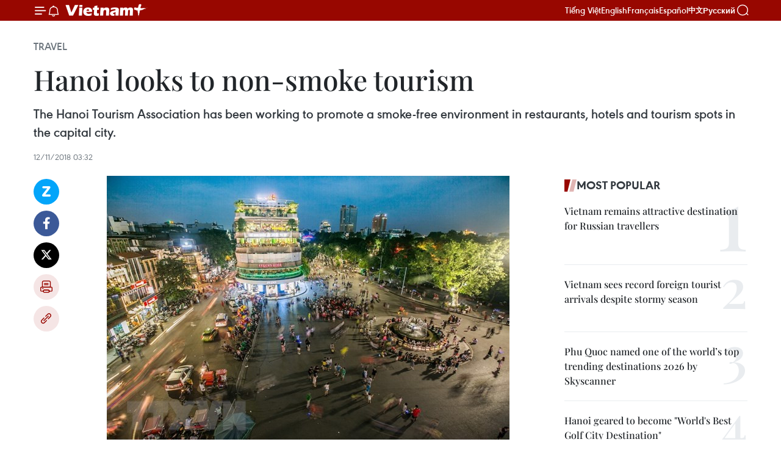

--- FILE ---
content_type: text/html;charset=utf-8
request_url: https://en.vietnamplus.vn/hanoi-looks-to-non-smoke-tourism-post141690.vnp
body_size: 24332
content:
<!DOCTYPE html> <html lang="en" class="en"> <head> <title>Hanoi looks to non-smoke tourism | Vietnam+ (VietnamPlus)</title> <meta name="description" content="The Hanoi Tourism Association has been working to promote a smoke-free environment in restaurants, hotels and tourism spots in the capital city."/> <meta name="keywords" content="Hanoi Tourism Association, smoke-free tourism, smoke-free tourism, Hanoi, Hanoi tourism, Vietnam tourism, Vietnam, Vietnam news, Vietnam News Agency"/> <meta name="news_keywords" content="Hanoi Tourism Association, smoke-free tourism, smoke-free tourism, Hanoi, Hanoi tourism, Vietnam tourism, Vietnam, Vietnam news, Vietnam News Agency"/> <meta http-equiv="Content-Type" content="text/html; charset=utf-8" /> <meta http-equiv="X-UA-Compatible" content="IE=edge"/> <meta http-equiv="refresh" content="1800" /> <meta name="revisit-after" content="1 days" /> <meta name="viewport" content="width=device-width, initial-scale=1"> <meta http-equiv="content-language" content="vi" /> <meta name="format-detection" content="telephone=no"/> <meta name="format-detection" content="address=no"/> <meta name="apple-mobile-web-app-capable" content="yes"> <meta name="apple-mobile-web-app-status-bar-style" content="black"> <meta name="apple-mobile-web-app-title" content="Vietnam+ (VietnamPlus)"/> <meta name="referrer" content="no-referrer-when-downgrade"/> <link rel="shortcut icon" href="https://media.vietnamplus.vn/assets/web/styles/img/favicon.ico" type="image/x-icon" /> <link rel="preconnect" href="https://media.vietnamplus.vn"/> <link rel="dns-prefetch" href="https://media.vietnamplus.vn"/> <link rel="preconnect" href="//www.google-analytics.com" /> <link rel="preconnect" href="//www.googletagmanager.com" /> <link rel="preconnect" href="//stc.za.zaloapp.com" /> <link rel="preconnect" href="//fonts.googleapis.com" /> <link rel="preconnect" href="//pagead2.googlesyndication.com"/> <link rel="preconnect" href="//tpc.googlesyndication.com"/> <link rel="preconnect" href="//securepubads.g.doubleclick.net"/> <link rel="preconnect" href="//accounts.google.com"/> <link rel="preconnect" href="//adservice.google.com"/> <link rel="preconnect" href="//adservice.google.com.vn"/> <link rel="preconnect" href="//www.googletagservices.com"/> <link rel="preconnect" href="//partner.googleadservices.com"/> <link rel="preconnect" href="//tpc.googlesyndication.com"/> <link rel="preconnect" href="//za.zdn.vn"/> <link rel="preconnect" href="//sp.zalo.me"/> <link rel="preconnect" href="//connect.facebook.net"/> <link rel="preconnect" href="//www.facebook.com"/> <link rel="dns-prefetch" href="//www.google-analytics.com" /> <link rel="dns-prefetch" href="//www.googletagmanager.com" /> <link rel="dns-prefetch" href="//stc.za.zaloapp.com" /> <link rel="dns-prefetch" href="//fonts.googleapis.com" /> <link rel="dns-prefetch" href="//pagead2.googlesyndication.com"/> <link rel="dns-prefetch" href="//tpc.googlesyndication.com"/> <link rel="dns-prefetch" href="//securepubads.g.doubleclick.net"/> <link rel="dns-prefetch" href="//accounts.google.com"/> <link rel="dns-prefetch" href="//adservice.google.com"/> <link rel="dns-prefetch" href="//adservice.google.com.vn"/> <link rel="dns-prefetch" href="//www.googletagservices.com"/> <link rel="dns-prefetch" href="//partner.googleadservices.com"/> <link rel="dns-prefetch" href="//tpc.googlesyndication.com"/> <link rel="dns-prefetch" href="//za.zdn.vn"/> <link rel="dns-prefetch" href="//sp.zalo.me"/> <link rel="dns-prefetch" href="//connect.facebook.net"/> <link rel="dns-prefetch" href="//www.facebook.com"/> <link rel="dns-prefetch" href="//graph.facebook.com"/> <link rel="dns-prefetch" href="//static.xx.fbcdn.net"/> <link rel="dns-prefetch" href="//staticxx.facebook.com"/> <script> var cmsConfig = { domainDesktop: 'https://en.vietnamplus.vn', domainMobile: 'https://en.vietnamplus.vn', domainApi: 'https://en-api.vietnamplus.vn', domainStatic: 'https://media.vietnamplus.vn', domainLog: 'https://en-log.vietnamplus.vn', googleAnalytics: 'G\-ZF59SL1YG8', siteId: 0, pageType: 1, objectId: 141690, adsZone: 237, allowAds: true, adsLazy: true, antiAdblock: true, }; if (window.location.protocol !== 'https:' && window.location.hostname.indexOf('vietnamplus.vn') !== -1) { window.location = 'https://' + window.location.hostname + window.location.pathname + window.location.hash; } var USER_AGENT=window.navigator&&(window.navigator.userAgent||window.navigator.vendor)||window.opera||"",IS_MOBILE=/Android|webOS|iPhone|iPod|BlackBerry|Windows Phone|IEMobile|Mobile Safari|Opera Mini/i.test(USER_AGENT),IS_REDIRECT=!1;function setCookie(e,o,i){var n=new Date,i=(n.setTime(n.getTime()+24*i*60*60*1e3),"expires="+n.toUTCString());document.cookie=e+"="+o+"; "+i+";path=/;"}function getCookie(e){var o=document.cookie.indexOf(e+"="),i=o+e.length+1;return!o&&e!==document.cookie.substring(0,e.length)||-1===o?null:(-1===(e=document.cookie.indexOf(";",i))&&(e=document.cookie.length),unescape(document.cookie.substring(i,e)))}IS_MOBILE&&getCookie("isDesktop")&&(setCookie("isDesktop",1,-1),window.location=window.location.pathname.replace(".amp", ".vnp")+window.location.search,IS_REDIRECT=!0); </script> <script> if(USER_AGENT && USER_AGENT.indexOf("facebot") <= 0 && USER_AGENT.indexOf("facebookexternalhit") <= 0) { var query = ''; var hash = ''; if (window.location.search) query = window.location.search; if (window.location.hash) hash = window.location.hash; var canonicalUrl = 'https://en.vietnamplus.vn/hanoi-looks-to-non-smoke-tourism-post141690.vnp' + query + hash ; var curUrl = decodeURIComponent(window.location.href); if(!location.port && canonicalUrl.startsWith("http") && curUrl != canonicalUrl){ window.location.replace(canonicalUrl); } } </script> <meta property="fb:pages" content="120834779440" /> <meta property="fb:app_id" content="1960985707489919" /> <meta name="author" content="Vietnam+ (VietnamPlus)" /> <meta name="copyright" content="Copyright © 2025 by Vietnam+ (VietnamPlus)" /> <meta name="RATING" content="GENERAL" /> <meta name="GENERATOR" content="Vietnam+ (VietnamPlus)" /> <meta content="Vietnam+ (VietnamPlus)" itemprop="sourceOrganization" name="source"/> <meta content="news" itemprop="genre" name="medium"/> <meta name="robots" content="noarchive, max-image-preview:large, index, follow" /> <meta name="GOOGLEBOT" content="noarchive, max-image-preview:large, index, follow" /> <link rel="canonical" href="https://en.vietnamplus.vn/hanoi-looks-to-non-smoke-tourism-post141690.vnp" /> <meta property="og:site_name" content="Vietnam+ (VietnamPlus)"/> <meta property="og:rich_attachment" content="true"/> <meta property="og:type" content="article"/> <meta property="og:url" content="https://en.vietnamplus.vn/hanoi-looks-to-non-smoke-tourism-post141690.vnp"/> <meta property="og:image" content="https://mediaen.vietnamplus.vn/images/f579a678cf9e90879541752073c26005a159b72427c31fb6e6b4d3719fc6f49fc0b99abaeb729134488187f7bf4ff0b12fb3c8b218c4881dcf16c65b84fd0f7bb83195d7ae135d1a47f435c9d483a465c131248de17b6dfcc4ab6b83342a1cbf/Hanoi_looks_to_nonsmoke_tourism.jpg.webp"/> <meta property="og:image:width" content="1200"/> <meta property="og:image:height" content="630"/> <meta property="og:title" content="Hanoi looks to non-smoke tourism"/> <meta property="og:description" content="The Hanoi Tourism Association has been working to promote a smoke-free environment in restaurants, hotels and tourism spots in the capital city."/> <meta name="twitter:card" value="summary"/> <meta name="twitter:url" content="https://en.vietnamplus.vn/hanoi-looks-to-non-smoke-tourism-post141690.vnp"/> <meta name="twitter:title" content="Hanoi looks to non-smoke tourism"/> <meta name="twitter:description" content="The Hanoi Tourism Association has been working to promote a smoke-free environment in restaurants, hotels and tourism spots in the capital city."/> <meta name="twitter:image" content="https://mediaen.vietnamplus.vn/images/f579a678cf9e90879541752073c26005a159b72427c31fb6e6b4d3719fc6f49fc0b99abaeb729134488187f7bf4ff0b12fb3c8b218c4881dcf16c65b84fd0f7bb83195d7ae135d1a47f435c9d483a465c131248de17b6dfcc4ab6b83342a1cbf/Hanoi_looks_to_nonsmoke_tourism.jpg.webp"/> <meta name="twitter:site" content="@Vietnam+ (VietnamPlus)"/> <meta name="twitter:creator" content="@Vietnam+ (VietnamPlus)"/> <meta property="article:publisher" content="https://www.facebook.com/VietnamPlus" /> <meta property="article:tag" content="Hanoi Tourism Association, smoke-free tourism, smoke-free tourism, Hanoi, Hanoi tourism, Vietnam tourism, Vietnam, Vietnam news, Vietnam News Agency"/> <meta property="article:section" content="Travel" /> <meta property="article:published_time" content="2018-11-12T10:32:00+0700"/> <meta property="article:modified_time" content="2018-11-12T11:13:38+0700"/> <script type="application/ld+json"> { "@context": "http://schema.org", "@type": "Organization", "name": "Vietnam+ (VietnamPlus)", "url": "https://en.vietnamplus.vn", "logo": "https://media.vietnamplus.vn/assets/web/styles/img/logo.png", "foundingDate": "2008", "founders": [ { "@type": "Person", "name": "Thông tấn xã Việt Nam (TTXVN)" } ], "address": [ { "@type": "PostalAddress", "streetAddress": "Số 05 Lý Thường Kiệt - Hà Nội - Việt Nam", "addressLocality": "Hà Nội City", "addressRegion": "Northeast", "postalCode": "100000", "addressCountry": "VNM" } ], "contactPoint": [ { "@type": "ContactPoint", "telephone": "+84-243-941-1349", "contactType": "customer service" }, { "@type": "ContactPoint", "telephone": "+84-243-941-1348", "contactType": "customer service" } ], "sameAs": [ "https://www.facebook.com/VietnamPlus", "https://www.tiktok.com/@vietnamplus", "https://twitter.com/vietnamplus", "https://www.youtube.com/c/BaoVietnamPlus" ] } </script> <script type="application/ld+json"> { "@context" : "https://schema.org", "@type" : "WebSite", "name": "Vietnam+ (VietnamPlus)", "url": "https://en.vietnamplus.vn", "alternateName" : "Báo điện tử VIETNAMPLUS, Cơ quan của Thông tấn xã Việt Nam (TTXVN)", "potentialAction": { "@type": "SearchAction", "target": { "@type": "EntryPoint", "urlTemplate": "https://en.vietnamplus.vn/search/?q={search_term_string}" }, "query-input": "required name=search_term_string" } } </script> <script type="application/ld+json"> { "@context":"http://schema.org", "@type":"BreadcrumbList", "itemListElement":[ { "@type":"ListItem", "position":1, "item":{ "@id":"https://en.vietnamplus.vn/travel/", "name":"Travel" } } ] } </script> <script type="application/ld+json"> { "@context": "http://schema.org", "@type": "NewsArticle", "mainEntityOfPage":{ "@type":"WebPage", "@id":"https://en.vietnamplus.vn/hanoi-looks-to-non-smoke-tourism-post141690.vnp" }, "headline": "Hanoi looks to non-smoke tourism", "description": "The Hanoi Tourism Association has been working to promote a smoke-free environment in restaurants, hotels and tourism spots in the capital city.", "image": { "@type": "ImageObject", "url": "https://mediaen.vietnamplus.vn/images/f579a678cf9e90879541752073c26005a159b72427c31fb6e6b4d3719fc6f49fc0b99abaeb729134488187f7bf4ff0b12fb3c8b218c4881dcf16c65b84fd0f7bb83195d7ae135d1a47f435c9d483a465c131248de17b6dfcc4ab6b83342a1cbf/Hanoi_looks_to_nonsmoke_tourism.jpg.webp", "width" : 1200, "height" : 675 }, "datePublished": "2018-11-12T10:32:00+0700", "dateModified": "2018-11-12T11:13:38+0700", "author": { "@type": "Person", "name": "" }, "publisher": { "@type": "Organization", "name": "Vietnam+ (VietnamPlus)", "logo": { "@type": "ImageObject", "url": "https://media.vietnamplus.vn/assets/web/styles/img/logo.png" } } } </script> <link rel="preload" href="https://media.vietnamplus.vn/assets/web/styles/css/main.min-1.0.14.css" as="style"> <link rel="preload" href="https://media.vietnamplus.vn/assets/web/js/main.min-1.0.33.js" as="script"> <link rel="preload" href="https://media.vietnamplus.vn/assets/web/js/detail.min-1.0.15.js" as="script"> <link rel="preload" href="https://common.mcms.one/assets/styles/css/vietnamplus-1.0.0.css" as="style"> <link rel="stylesheet" href="https://common.mcms.one/assets/styles/css/vietnamplus-1.0.0.css"> <link id="cms-style" rel="stylesheet" href="https://media.vietnamplus.vn/assets/web/styles/css/main.min-1.0.14.css"> <script type="text/javascript"> var _metaOgUrl = 'https://en.vietnamplus.vn/hanoi-looks-to-non-smoke-tourism-post141690.vnp'; var page_title = document.title; var tracked_url = window.location.pathname + window.location.search + window.location.hash; var cate_path = 'travel'; if (cate_path.length > 0) { tracked_url = "/" + cate_path + tracked_url; } </script> <script async="" src="https://www.googletagmanager.com/gtag/js?id=G-ZF59SL1YG8"></script> <script> window.dataLayer = window.dataLayer || []; function gtag(){dataLayer.push(arguments);} gtag('js', new Date()); gtag('config', 'G-ZF59SL1YG8', {page_path: tracked_url}); </script> <script>window.dataLayer = window.dataLayer || [];dataLayer.push({'pageCategory': '/travel'});</script> <script> window.dataLayer = window.dataLayer || []; dataLayer.push({ 'event': 'Pageview', 'articleId': '141690', 'articleTitle': 'Hanoi looks to non-smoke tourism', 'articleCategory': 'Travel', 'articleAlowAds': true, 'articleType': 'detail', 'articleTags': 'Hanoi Tourism Association, smoke-free tourism, smoke-free tourism, Hanoi, Hanoi tourism, Vietnam tourism, Vietnam, Vietnam news, Vietnam News Agency', 'articlePublishDate': '2018-11-12T10:32:00+0700', 'articleThumbnail': 'https://mediaen.vietnamplus.vn/images/f579a678cf9e90879541752073c26005a159b72427c31fb6e6b4d3719fc6f49fc0b99abaeb729134488187f7bf4ff0b12fb3c8b218c4881dcf16c65b84fd0f7bb83195d7ae135d1a47f435c9d483a465c131248de17b6dfcc4ab6b83342a1cbf/Hanoi_looks_to_nonsmoke_tourism.jpg.webp', 'articleShortUrl': 'https://en.vietnamplus.vn/hanoi-looks-to-non-smoke-tourism-post141690.vnp', 'articleFullUrl': 'https://en.vietnamplus.vn/hanoi-looks-to-non-smoke-tourism-post141690.vnp', }); </script> <script type='text/javascript'> gtag('event', 'article_page',{ 'articleId': '141690', 'articleTitle': 'Hanoi looks to non-smoke tourism', 'articleCategory': 'Travel', 'articleAlowAds': true, 'articleType': 'detail', 'articleTags': 'Hanoi Tourism Association, smoke-free tourism, smoke-free tourism, Hanoi, Hanoi tourism, Vietnam tourism, Vietnam, Vietnam news, Vietnam News Agency', 'articlePublishDate': '2018-11-12T10:32:00+0700', 'articleThumbnail': 'https://mediaen.vietnamplus.vn/images/f579a678cf9e90879541752073c26005a159b72427c31fb6e6b4d3719fc6f49fc0b99abaeb729134488187f7bf4ff0b12fb3c8b218c4881dcf16c65b84fd0f7bb83195d7ae135d1a47f435c9d483a465c131248de17b6dfcc4ab6b83342a1cbf/Hanoi_looks_to_nonsmoke_tourism.jpg.webp', 'articleShortUrl': 'https://en.vietnamplus.vn/hanoi-looks-to-non-smoke-tourism-post141690.vnp', 'articleFullUrl': 'https://en.vietnamplus.vn/hanoi-looks-to-non-smoke-tourism-post141690.vnp', }); </script> <script>(function(w,d,s,l,i){w[l]=w[l]||[];w[l].push({'gtm.start': new Date().getTime(),event:'gtm.js'});var f=d.getElementsByTagName(s)[0], j=d.createElement(s),dl=l!='dataLayer'?'&l='+l:'';j.async=true;j.src= 'https://www.googletagmanager.com/gtm.js?id='+i+dl;f.parentNode.insertBefore(j,f); })(window,document,'script','dataLayer','GTM-5WM58F3N');</script> <script type="text/javascript"> !function(){"use strict";function e(e){var t=!(arguments.length>1&&void 0!==arguments[1])||arguments[1],c=document.createElement("script");c.src=e,t?c.type="module":(c.async=!0,c.type="text/javascript",c.setAttribute("nomodule",""));var n=document.getElementsByTagName("script")[0];n.parentNode.insertBefore(c,n)}!function(t,c){!function(t,c,n){var a,o,r;n.accountId=c,null!==(a=t.marfeel)&&void 0!==a||(t.marfeel={}),null!==(o=(r=t.marfeel).cmd)&&void 0!==o||(r.cmd=[]),t.marfeel.config=n;var i="https://sdk.mrf.io/statics";e("".concat(i,"/marfeel-sdk.js?id=").concat(c),!0),e("".concat(i,"/marfeel-sdk.es5.js?id=").concat(c),!1)}(t,c,arguments.length>2&&void 0!==arguments[2]?arguments[2]:{})}(window,2272,{} )}(); </script> <script async src="https://sp.zalo.me/plugins/sdk.js"></script> </head> <body class="detail-page"> <div id="sdaWeb_SdaMasthead" class="rennab rennab-top" data-platform="1" data-position="Web_SdaMasthead"> </div> <header class=" site-header"> <div class="sticky"> <div class="container"> <i class="ic-menu"></i> <i class="ic-bell"></i> <div id="header-news" class="pick-news hidden" data-source="header-latest-news"></div> <a class="small-logo" href="/" title="Vietnam+ (VietnamPlus)">Vietnam+ (VietnamPlus)</a> <ul class="menu"> <li> <a href="https://www.vietnamplus.vn" title="Tiếng Việt" target="_blank">Tiếng Việt</a> </li> <li> <a href="https://en.vietnamplus.vn" title="English" target="_blank" rel="nofollow">English</a> </li> <li> <a href="https://fr.vietnamplus.vn" title="Français" target="_blank" rel="nofollow">Français</a> </li> <li> <a href="https://es.vietnamplus.vn" title="Español" target="_blank" rel="nofollow">Español</a> </li> <li> <a href="https://zh.vietnamplus.vn" title="中文" target="_blank" rel="nofollow">中文</a> </li> <li> <a href="https://ru.vietnamplus.vn" title="Русский" target="_blank" rel="nofollow">Русский</a> </li> </ul> <div class="search-wrapper"> <i class="ic-search"></i> <input type="text" class="search txtsearch" placeholder="Keyword"> </div> </div> </div> </header> <div class="site-body"> <div id="sdaWeb_SdaBackground" class="rennab " data-platform="1" data-position="Web_SdaBackground"> </div> <div class="container"> <div class="breadcrumb breadcrumb-detail"> <h2 class="main"> <a href="https://en.vietnamplus.vn/travel/" title="Travel" class="active">Travel</a> </h2> </div> <div id="sdaWeb_SdaTop" class="rennab " data-platform="1" data-position="Web_SdaTop"> </div> <div class="article"> <h1 class="article__title cms-title "> Hanoi looks to non-smoke tourism </h1> <div class="article__sapo cms-desc"> The Hanoi Tourism Association has been working to promote a smoke-free environment in restaurants, hotels and tourism spots in the capital city. </div> <div id="sdaWeb_SdaArticleAfterSapo" class="rennab " data-platform="1" data-position="Web_SdaArticleAfterSapo"> </div> <div class="article__meta"> <time class="time" datetime="2018-11-12T10:32:00+0700" data-time="1541993520" data-friendly="false">Monday, November 12, 2018 10:32</time> <meta class="cms-date" itemprop="datePublished" content="2018-11-12T10:32:00+0700"> </div> <div class="col"> <div class="main-col content-col"> <div class="article__body zce-content-body cms-body" itemprop="articleBody"> <div class="social-pin sticky article__social"> <a href="javascript:void(0);" class="zl zalo-share-button" title="Zalo" data-href="https://en.vietnamplus.vn/hanoi-looks-to-non-smoke-tourism-post141690.vnp" data-oaid="4486284411240520426" data-layout="1" data-color="blue" data-customize="true">Zalo</a> <a href="javascript:void(0);" class="item fb" data-href="https://en.vietnamplus.vn/hanoi-looks-to-non-smoke-tourism-post141690.vnp" data-rel="facebook" title="Facebook">Facebook</a> <a href="javascript:void(0);" class="item tw" data-href="https://en.vietnamplus.vn/hanoi-looks-to-non-smoke-tourism-post141690.vnp" data-rel="twitter" title="Twitter">Twitter</a> <a href="javascript:void(0);" class="bookmark sendbookmark hidden" onclick="ME.sendBookmark(this, 141690);" data-id="141690" title="Bookmark">Bookmark</a> <a href="javascript:void(0);" class="print sendprint" title="Print" data-href="/print-141690.html">Print</a> <a href="javascript:void(0);" class="item link" data-href="https://en.vietnamplus.vn/hanoi-looks-to-non-smoke-tourism-post141690.vnp" data-rel="copy" title="Copy link">Copy link</a> </div> <div class="ExternalClassC8E559E971894A5298F51B6C87C46A63"> <div class="article-photo"> <a href="/Uploaded_EN/sxtt/2018_11_12/Hanoi_looks_to_nonsmoke_tourism.jpg" rel="nofollow" target="_blank"><img alt="Hanoi looks to non-smoke tourism ảnh 1" src="[data-uri]" class="lazyload cms-photo" data-large-src="https://mediaen.vietnamplus.vn/images/d0e53d05e2a66ff390ceb759790db14e8d06da27d0e5d457ca8b5e91ad0534d9419e0a6752ded27094516a6fc21df606cb1dddcbd96eedb2c86aa17cfcd570d344dcb06366fcd7198385c1a0c4c63edb/Hanoi_looks_to_nonsmoke_tourism.jpg" data-src="https://mediaen.vietnamplus.vn/images/be1816f7aba1b65b5289f203216036c583197cfd6d8cf5a7867d43a782ccec719f9dcbc2e0d4c4c4de3a92624c9e10fc3ec46a55898cf221bda0bfe27c714edb92a1b79b2e4b7de62020c6c8e296e952/Hanoi_looks_to_nonsmoke_tourism.jpg" title="Hanoi looks to non-smoke tourism ảnh 1"></a><span>A corner of Hanoi (Photo: VNA)</span> </div>
</div>
<div class="ExternalClassC8E559E971894A5298F51B6C87C46A63"> <strong>Hanoi (VNA)</strong> - The Hanoi Tourism Association has beenworking to promote a smoke-free environment in restaurants, hotels and tourismspots in the capital city. <br> <br> The initiative is meaningful as it adds to the sector’s effort to protect sceneryin the city’s attractions while creating a clean and attractive tourismenvironment for tourists. <br> <br> At a conference held recently, travel agencies agreed upon measures to developa smoke-free tourism environment such as no purchasing and advertising tobaccounder any form. <br> <br> They also committed to regularly advise tourists not to smoke in non-smokingareas. <br> <br> “We support the initiative inpromoting a smoke-free tourism environment as up to 80 percent of tourists donot smoke,” said Trinh Thi My Nghe,Deputy Chairwoman of the Hanoi Tourism Association. <br> <br> Meanwhile, Nguyen Trung Quan, Director of Avitour Company pointed out that itwill be a very difficult task. <br> <br> “Through many ways, I will try to consult, advise, and talk with tourists andask them not to smoke in tourism spots,” he said. <br> <br> Travel agencies and hotels at the event have signed anagreement to abide by the Law on Tobacco harm Prevention, aiming to developsmoke-free unit model. <br> <br> As of the end of September 2018, Hanoi welcomed nearly 20 million tourists,including 4.45 million foreigners. <br> <br> Most of the foreign holidaymakers to the city comefrom Asia countries, particularly the Republic of Korea and Japan, as well asthose in Europe such as the UK, France, Germany and Norway, among others.-VNA
</div> <div class="article__source"> <div class="source"> <span class="name">VNA</span> </div> </div> <div id="sdaWeb_SdaArticleAfterBody" class="rennab " data-platform="1" data-position="Web_SdaArticleAfterBody"> </div> </div> <div class="article__tag"> <a class="active" href="https://en.vietnamplus.vn/tag.vnp?q=Hanoi Tourism Association" title="Hanoi Tourism Association">#Hanoi Tourism Association</a> <a class="active" href="https://en.vietnamplus.vn/tag.vnp?q=smoke-free tourism" title="smoke-free tourism">#smoke-free tourism</a> <a class="" href="https://en.vietnamplus.vn/tag.vnp?q=smoke-free tourism" title="smoke-free tourism">#smoke-free tourism</a> <a class="" href="https://en.vietnamplus.vn/tag/hanoi-tag216.vnp" title="Hanoi">#Hanoi</a> <a class="" href="https://en.vietnamplus.vn/tag/hanoi-tourism-tag6139.vnp" title="Hanoi tourism">#Hanoi tourism</a> <a class="" href="https://en.vietnamplus.vn/tag/vietnam-tourism-tag3588.vnp" title="Vietnam tourism">#Vietnam tourism</a> <a class="" href="https://en.vietnamplus.vn/tag/vietnam-tag10.vnp" title="Vietnam">#Vietnam</a> <a class="" href="https://en.vietnamplus.vn/tag/vietnam-news-tag14.vnp" title="Vietnam news">#Vietnam news</a> <a class="" href="https://en.vietnamplus.vn/tag/vietnam-news-agency-tag2.vnp" title="Vietnam News Agency">#Vietnam News Agency</a> <a class="link" href="https://en.vietnamplus.vn/region/ha-noi/96.vnp" title="Ha Noi"><i class="ic-location"></i> Ha Noi</a> </div> <div id="sdaWeb_SdaArticleAfterTag" class="rennab " data-platform="1" data-position="Web_SdaArticleAfterTag"> </div> <div class="wrap-social"> <div class="social-pin article__social"> <a href="javascript:void(0);" class="zl zalo-share-button" title="Zalo" data-href="https://en.vietnamplus.vn/hanoi-looks-to-non-smoke-tourism-post141690.vnp" data-oaid="4486284411240520426" data-layout="1" data-color="blue" data-customize="true">Zalo</a> <a href="javascript:void(0);" class="item fb" data-href="https://en.vietnamplus.vn/hanoi-looks-to-non-smoke-tourism-post141690.vnp" data-rel="facebook" title="Facebook">Facebook</a> <a href="javascript:void(0);" class="item tw" data-href="https://en.vietnamplus.vn/hanoi-looks-to-non-smoke-tourism-post141690.vnp" data-rel="twitter" title="Twitter">Twitter</a> <a href="javascript:void(0);" class="bookmark sendbookmark hidden" onclick="ME.sendBookmark(this, 141690);" data-id="141690" title="Bookmark">Bookmark</a> <a href="javascript:void(0);" class="print sendprint" title="Print" data-href="/print-141690.html">Print</a> <a href="javascript:void(0);" class="item link" data-href="https://en.vietnamplus.vn/hanoi-looks-to-non-smoke-tourism-post141690.vnp" data-rel="copy" title="Copy link">Copy link</a> </div> <a href="https://news.google.com/publications/CAAqBwgKMN-18wowlLWFAw?hl=vi&gl=VN&ceid=VN%3Avi" class="google-news" target="_blank" title="Google News">Follow VietnamPlus</a> </div> <div id="sdaWeb_SdaArticleAfterBody1" class="rennab " data-platform="1" data-position="Web_SdaArticleAfterBody1"> </div> <div id="sdaWeb_SdaArticleAfterBody2" class="rennab " data-platform="1" data-position="Web_SdaArticleAfterBody2"> </div> <div class="box-related-news"> <h3 class="box-heading"> <span class="title">Related News</span> </h3> <div class="box-content" data-source="related-news"> <article class="story"> <figure class="story__thumb"> <a class="cms-link" href="https://en.vietnamplus.vn/hanoi-hopes-to-attract-japanese-tourists-post137065.vnp" title="Hanoi hopes to attract Japanese tourists "> <img class="lazyload" src="[data-uri]" data-src="https://mediaen.vietnamplus.vn/images/9319dea850fa01a58eeade80b2305b43ffa11b591b3f80227c3d056111259f2a1bd75ff7c3128cc73a54b038009c403d42221cc4347b318e964103f3392b8afd5a638b7633c29f9357fc53fca49532b0d32ffe00c4678f2100720f6642d3d320/Hanoi_hopes_to_attract_Japanese_tourists.jpg.webp" data-srcset="https://mediaen.vietnamplus.vn/images/9319dea850fa01a58eeade80b2305b43ffa11b591b3f80227c3d056111259f2a1bd75ff7c3128cc73a54b038009c403d42221cc4347b318e964103f3392b8afd5a638b7633c29f9357fc53fca49532b0d32ffe00c4678f2100720f6642d3d320/Hanoi_hopes_to_attract_Japanese_tourists.jpg.webp 1x, https://mediaen.vietnamplus.vn/images/96ce4c3abba2f1be0420300cd1a89774ffa11b591b3f80227c3d056111259f2a1bd75ff7c3128cc73a54b038009c403d42221cc4347b318e964103f3392b8afd5a638b7633c29f9357fc53fca49532b0d32ffe00c4678f2100720f6642d3d320/Hanoi_hopes_to_attract_Japanese_tourists.jpg.webp 2x" alt="Hanoi hopes to attract Japanese tourists "> <noscript><img src="https://mediaen.vietnamplus.vn/images/9319dea850fa01a58eeade80b2305b43ffa11b591b3f80227c3d056111259f2a1bd75ff7c3128cc73a54b038009c403d42221cc4347b318e964103f3392b8afd5a638b7633c29f9357fc53fca49532b0d32ffe00c4678f2100720f6642d3d320/Hanoi_hopes_to_attract_Japanese_tourists.jpg.webp" srcset="https://mediaen.vietnamplus.vn/images/9319dea850fa01a58eeade80b2305b43ffa11b591b3f80227c3d056111259f2a1bd75ff7c3128cc73a54b038009c403d42221cc4347b318e964103f3392b8afd5a638b7633c29f9357fc53fca49532b0d32ffe00c4678f2100720f6642d3d320/Hanoi_hopes_to_attract_Japanese_tourists.jpg.webp 1x, https://mediaen.vietnamplus.vn/images/96ce4c3abba2f1be0420300cd1a89774ffa11b591b3f80227c3d056111259f2a1bd75ff7c3128cc73a54b038009c403d42221cc4347b318e964103f3392b8afd5a638b7633c29f9357fc53fca49532b0d32ffe00c4678f2100720f6642d3d320/Hanoi_hopes_to_attract_Japanese_tourists.jpg.webp 2x" alt="Hanoi hopes to attract Japanese tourists " class="image-fallback"></noscript> </a> </figure> <h2 class="story__heading" data-tracking="137065"> <a class=" cms-link" href="https://en.vietnamplus.vn/hanoi-hopes-to-attract-japanese-tourists-post137065.vnp" title="Hanoi hopes to attract Japanese tourists "> Hanoi hopes to attract Japanese tourists </a> </h2> <time class="time" datetime="2018-08-24T21:31:00+0700" data-time="1535121060"> 24/08/2018 21:31 </time> <div class="story__summary story__shorten"> Representatives from 65 Japanese and Hanoi firms joined a programme to promote tourism in the capital Vietnamese city on August 24. </div> </article> <article class="story"> <figure class="story__thumb"> <a class="cms-link" href="https://en.vietnamplus.vn/asian-cities-join-tourism-exhibition-in-hanoi-post137874.vnp" title="Asian cities join tourism exhibition in Hanoi "> <img class="lazyload" src="[data-uri]" data-src="https://mediaen.vietnamplus.vn/images/[base64]/Asian_cities_join_tourism_exhibition_in_Hanoi_vna.jpg.webp" data-srcset="https://mediaen.vietnamplus.vn/images/[base64]/Asian_cities_join_tourism_exhibition_in_Hanoi_vna.jpg.webp 1x, https://mediaen.vietnamplus.vn/images/[base64]/Asian_cities_join_tourism_exhibition_in_Hanoi_vna.jpg.webp 2x" alt="Asian cities join tourism exhibition in Hanoi "> <noscript><img src="https://mediaen.vietnamplus.vn/images/[base64]/Asian_cities_join_tourism_exhibition_in_Hanoi_vna.jpg.webp" srcset="https://mediaen.vietnamplus.vn/images/[base64]/Asian_cities_join_tourism_exhibition_in_Hanoi_vna.jpg.webp 1x, https://mediaen.vietnamplus.vn/images/[base64]/Asian_cities_join_tourism_exhibition_in_Hanoi_vna.jpg.webp 2x" alt="Asian cities join tourism exhibition in Hanoi " class="image-fallback"></noscript> </a> </figure> <h2 class="story__heading" data-tracking="137874"> <a class=" cms-link" href="https://en.vietnamplus.vn/asian-cities-join-tourism-exhibition-in-hanoi-post137874.vnp" title="Asian cities join tourism exhibition in Hanoi "> Asian cities join tourism exhibition in Hanoi </a> </h2> <time class="time" datetime="2018-09-08T18:19:00+0700" data-time="1536405540"> 08/09/2018 18:19 </time> <div class="story__summary story__shorten"> Member cities of the Council for the Promotion of Tourism in Asia (CPTA) are promoting their potentials at a tourism exhibition, which opened at the Ly Thai To flower garden in Hanoi’s downtown on September 8. </div> </article> <article class="story"> <figure class="story__thumb"> <a class="cms-link" href="https://en.vietnamplus.vn/european-travel-agents-make-fact-finding-tour-of-hanoi-post139871.vnp" title="European travel agents make fact-finding tour of Hanoi"> <img class="lazyload" src="[data-uri]" data-src="https://mediaen.vietnamplus.vn/images/9319dea850fa01a58eeade80b2305b43ffa11b591b3f80227c3d056111259f2a810d2d4aeb99070e3d9e95d3ebd67b6188903198fa90d5e6dcc84cfe07cc5b10d32ffe00c4678f2100720f6642d3d320/European_travel_agencies.jpg.webp" data-srcset="https://mediaen.vietnamplus.vn/images/9319dea850fa01a58eeade80b2305b43ffa11b591b3f80227c3d056111259f2a810d2d4aeb99070e3d9e95d3ebd67b6188903198fa90d5e6dcc84cfe07cc5b10d32ffe00c4678f2100720f6642d3d320/European_travel_agencies.jpg.webp 1x, https://mediaen.vietnamplus.vn/images/96ce4c3abba2f1be0420300cd1a89774ffa11b591b3f80227c3d056111259f2a810d2d4aeb99070e3d9e95d3ebd67b6188903198fa90d5e6dcc84cfe07cc5b10d32ffe00c4678f2100720f6642d3d320/European_travel_agencies.jpg.webp 2x" alt="European travel agents make fact-finding tour of Hanoi"> <noscript><img src="https://mediaen.vietnamplus.vn/images/9319dea850fa01a58eeade80b2305b43ffa11b591b3f80227c3d056111259f2a810d2d4aeb99070e3d9e95d3ebd67b6188903198fa90d5e6dcc84cfe07cc5b10d32ffe00c4678f2100720f6642d3d320/European_travel_agencies.jpg.webp" srcset="https://mediaen.vietnamplus.vn/images/9319dea850fa01a58eeade80b2305b43ffa11b591b3f80227c3d056111259f2a810d2d4aeb99070e3d9e95d3ebd67b6188903198fa90d5e6dcc84cfe07cc5b10d32ffe00c4678f2100720f6642d3d320/European_travel_agencies.jpg.webp 1x, https://mediaen.vietnamplus.vn/images/96ce4c3abba2f1be0420300cd1a89774ffa11b591b3f80227c3d056111259f2a810d2d4aeb99070e3d9e95d3ebd67b6188903198fa90d5e6dcc84cfe07cc5b10d32ffe00c4678f2100720f6642d3d320/European_travel_agencies.jpg.webp 2x" alt="European travel agents make fact-finding tour of Hanoi" class="image-fallback"></noscript> </a> </figure> <h2 class="story__heading" data-tracking="139871"> <a class=" cms-link" href="https://en.vietnamplus.vn/european-travel-agents-make-fact-finding-tour-of-hanoi-post139871.vnp" title="European travel agents make fact-finding tour of Hanoi"> European travel agents make fact-finding tour of Hanoi </a> </h2> <time class="time" datetime="2018-10-11T14:42:00+0700" data-time="1539243720"> 11/10/2018 14:42 </time> <div class="story__summary story__shorten"> Hanoi’s Tourism Department, in collaboration with Vietnam Airlines, held a meeting with representatives of 22 travel agencies from 11 European countries on October 10. </div> </article> <article class="story"> <figure class="story__thumb"> <a class="cms-link" href="https://en.vietnamplus.vn/hanoi-launches-telephone-switchboard-for-tourism-services-post140775.vnp" title="Hanoi launches telephone switchboard for tourism services"> <img class="lazyload" src="[data-uri]" data-src="https://mediaen.vietnamplus.vn/images/9319dea850fa01a58eeade80b2305b43b373e688eedae43cd827f2670d73fc686768e20c1f06a812464492b82a9a1998732ad2ef2ced875f28fcb4e3a66d806d/du_lich_ha_noi.jpg.webp" data-srcset="https://mediaen.vietnamplus.vn/images/9319dea850fa01a58eeade80b2305b43b373e688eedae43cd827f2670d73fc686768e20c1f06a812464492b82a9a1998732ad2ef2ced875f28fcb4e3a66d806d/du_lich_ha_noi.jpg.webp 1x, https://mediaen.vietnamplus.vn/images/96ce4c3abba2f1be0420300cd1a89774b373e688eedae43cd827f2670d73fc686768e20c1f06a812464492b82a9a1998732ad2ef2ced875f28fcb4e3a66d806d/du_lich_ha_noi.jpg.webp 2x" alt="Hanoi launches telephone switchboard for tourism services"> <noscript><img src="https://mediaen.vietnamplus.vn/images/9319dea850fa01a58eeade80b2305b43b373e688eedae43cd827f2670d73fc686768e20c1f06a812464492b82a9a1998732ad2ef2ced875f28fcb4e3a66d806d/du_lich_ha_noi.jpg.webp" srcset="https://mediaen.vietnamplus.vn/images/9319dea850fa01a58eeade80b2305b43b373e688eedae43cd827f2670d73fc686768e20c1f06a812464492b82a9a1998732ad2ef2ced875f28fcb4e3a66d806d/du_lich_ha_noi.jpg.webp 1x, https://mediaen.vietnamplus.vn/images/96ce4c3abba2f1be0420300cd1a89774b373e688eedae43cd827f2670d73fc686768e20c1f06a812464492b82a9a1998732ad2ef2ced875f28fcb4e3a66d806d/du_lich_ha_noi.jpg.webp 2x" alt="Hanoi launches telephone switchboard for tourism services" class="image-fallback"></noscript> </a> </figure> <h2 class="story__heading" data-tracking="140775"> <a class=" cms-link" href="https://en.vietnamplus.vn/hanoi-launches-telephone-switchboard-for-tourism-services-post140775.vnp" title="Hanoi launches telephone switchboard for tourism services"> <i class="ic-video"></i> Hanoi launches telephone switchboard for tourism services </a> </h2> <time class="time" datetime="2018-10-26T07:36:08+0700" data-time="1540514168"> 26/10/2018 07:36 </time> <div class="story__summary story__shorten"> The Department of Tourism of Hanoi and the Vietnam Post and Telecoms Group on October 24 launched the new telephone switchboard, 1800556896, to receive inquiries on the city’s tourism. </div> </article> <article class="story"> <figure class="story__thumb"> <a class="cms-link" href="https://en.vietnamplus.vn/double-decker-buses-in-hanoi-fail-to-attract-tourists-post140965.vnp" title="Double-decker buses in Hanoi fail to attract tourists"> <img class="lazyload" src="[data-uri]" data-src="https://mediaen.vietnamplus.vn/images/[base64]/Doubledecker_buses_in_Hanoi_fail_to_attract_tourists.jpg.webp" data-srcset="https://mediaen.vietnamplus.vn/images/[base64]/Doubledecker_buses_in_Hanoi_fail_to_attract_tourists.jpg.webp 1x, https://mediaen.vietnamplus.vn/images/[base64]/Doubledecker_buses_in_Hanoi_fail_to_attract_tourists.jpg.webp 2x" alt="Double-decker buses in Hanoi fail to attract tourists"> <noscript><img src="https://mediaen.vietnamplus.vn/images/[base64]/Doubledecker_buses_in_Hanoi_fail_to_attract_tourists.jpg.webp" srcset="https://mediaen.vietnamplus.vn/images/[base64]/Doubledecker_buses_in_Hanoi_fail_to_attract_tourists.jpg.webp 1x, https://mediaen.vietnamplus.vn/images/[base64]/Doubledecker_buses_in_Hanoi_fail_to_attract_tourists.jpg.webp 2x" alt="Double-decker buses in Hanoi fail to attract tourists" class="image-fallback"></noscript> </a> </figure> <h2 class="story__heading" data-tracking="140965"> <a class=" cms-link" href="https://en.vietnamplus.vn/double-decker-buses-in-hanoi-fail-to-attract-tourists-post140965.vnp" title="Double-decker buses in Hanoi fail to attract tourists"> Double-decker buses in Hanoi fail to attract tourists </a> </h2> <time class="time" datetime="2018-10-30T10:22:00+0700" data-time="1540869720"> 30/10/2018 10:22 </time> <div class="story__summary story__shorten"> The number of passengers using open-top tour buses in the capital was averaging about only 7 per trip each day, according to a report by the Hanoi Transport Company (Transerco). </div> </article> </div> </div> <div id="sdaWeb_SdaArticleAfterRelated" class="rennab " data-platform="1" data-position="Web_SdaArticleAfterRelated"> </div> <div class="timeline secondary"> <h3 class="box-heading"> <a href="https://en.vietnamplus.vn/travel/" title="Travel" class="title"> See more </a> </h3> <div class="box-content content-list" data-source="recommendation-237"> <article class="story" data-id="333815"> <figure class="story__thumb"> <a class="cms-link" href="https://en.vietnamplus.vn/dong-thap-taps-into-cultural-architecture-of-dong-hoa-hiep-ancient-village-post333815.vnp" title="Dong Thap taps into cultural architecture of Dong Hoa Hiep ancient village"> <img class="lazyload" src="[data-uri]" data-src="https://mediaen.vietnamplus.vn/images/156eb6e2a1948681b5ec015e39b3ce4b20e79e4df0e88ee17c281d11bbe004eca13b3df42fcada6d4706e46db44b77716d1811f5e396ffb309611b8337595828/dong-hoa-hiep-1.jpg.webp" data-srcset="https://mediaen.vietnamplus.vn/images/156eb6e2a1948681b5ec015e39b3ce4b20e79e4df0e88ee17c281d11bbe004eca13b3df42fcada6d4706e46db44b77716d1811f5e396ffb309611b8337595828/dong-hoa-hiep-1.jpg.webp 1x, https://mediaen.vietnamplus.vn/images/6f8fc6c0201b7be6ef8c568d0acb3bd420e79e4df0e88ee17c281d11bbe004eca13b3df42fcada6d4706e46db44b77716d1811f5e396ffb309611b8337595828/dong-hoa-hiep-1.jpg.webp 2x" alt="Ancient houses in Dong Hoa Hiep village boast a harmonious combination of Eastern and Western architectural styles. (Photo: VNA)"> <noscript><img src="https://mediaen.vietnamplus.vn/images/156eb6e2a1948681b5ec015e39b3ce4b20e79e4df0e88ee17c281d11bbe004eca13b3df42fcada6d4706e46db44b77716d1811f5e396ffb309611b8337595828/dong-hoa-hiep-1.jpg.webp" srcset="https://mediaen.vietnamplus.vn/images/156eb6e2a1948681b5ec015e39b3ce4b20e79e4df0e88ee17c281d11bbe004eca13b3df42fcada6d4706e46db44b77716d1811f5e396ffb309611b8337595828/dong-hoa-hiep-1.jpg.webp 1x, https://mediaen.vietnamplus.vn/images/6f8fc6c0201b7be6ef8c568d0acb3bd420e79e4df0e88ee17c281d11bbe004eca13b3df42fcada6d4706e46db44b77716d1811f5e396ffb309611b8337595828/dong-hoa-hiep-1.jpg.webp 2x" alt="Ancient houses in Dong Hoa Hiep village boast a harmonious combination of Eastern and Western architectural styles. (Photo: VNA)" class="image-fallback"></noscript> </a> </figure> <h2 class="story__heading" data-tracking="333815"> <a class=" cms-link" href="https://en.vietnamplus.vn/dong-thap-taps-into-cultural-architecture-of-dong-hoa-hiep-ancient-village-post333815.vnp" title="Dong Thap taps into cultural architecture of Dong Hoa Hiep ancient village"> Dong Thap taps into cultural architecture of Dong Hoa Hiep ancient village </a> </h2> <time class="time" datetime="2025-12-06T11:55:00+0700" data-time="1764996900"> 06/12/2025 11:55 </time> <div class="story__summary story__shorten"> <p>The architectural and artistic relic of Dong Hoa Hiep was recognised as one of national significance by the Ministry of Culture, Sports, and Tourism in 2017.</p> </div> </article> <article class="story" data-id="333773"> <figure class="story__thumb"> <a class="cms-link" href="https://en.vietnamplus.vn/hcm-city-welcomes-luxury-cruise-liner-with-nearly-3000-international-visitors-post333773.vnp" title="HCM City welcomes luxury cruise liner with nearly 3,000 international visitors"> <img class="lazyload" src="[data-uri]" data-src="https://mediaen.vietnamplus.vn/images/7d1b1ad3fc9563dcff6a3a0b9636850c78a7defb5f8247b1a4415fc61937886a813fcd1e0a18042b5500bcf98ed87fa6/tau.jpg.webp" data-srcset="https://mediaen.vietnamplus.vn/images/7d1b1ad3fc9563dcff6a3a0b9636850c78a7defb5f8247b1a4415fc61937886a813fcd1e0a18042b5500bcf98ed87fa6/tau.jpg.webp 1x, https://mediaen.vietnamplus.vn/images/9208427127649c9760468496aed1bd7878a7defb5f8247b1a4415fc61937886a813fcd1e0a18042b5500bcf98ed87fa6/tau.jpg.webp 2x" alt="Celebrity Solstice, a luxury Malta-flagged cruise ship operated by Celebrity Cruises. (Photo: sggp.org.vn)"> <noscript><img src="https://mediaen.vietnamplus.vn/images/7d1b1ad3fc9563dcff6a3a0b9636850c78a7defb5f8247b1a4415fc61937886a813fcd1e0a18042b5500bcf98ed87fa6/tau.jpg.webp" srcset="https://mediaen.vietnamplus.vn/images/7d1b1ad3fc9563dcff6a3a0b9636850c78a7defb5f8247b1a4415fc61937886a813fcd1e0a18042b5500bcf98ed87fa6/tau.jpg.webp 1x, https://mediaen.vietnamplus.vn/images/9208427127649c9760468496aed1bd7878a7defb5f8247b1a4415fc61937886a813fcd1e0a18042b5500bcf98ed87fa6/tau.jpg.webp 2x" alt="Celebrity Solstice, a luxury Malta-flagged cruise ship operated by Celebrity Cruises. (Photo: sggp.org.vn)" class="image-fallback"></noscript> </a> </figure> <h2 class="story__heading" data-tracking="333773"> <a class=" cms-link" href="https://en.vietnamplus.vn/hcm-city-welcomes-luxury-cruise-liner-with-nearly-3000-international-visitors-post333773.vnp" title="HCM City welcomes luxury cruise liner with nearly 3,000 international visitors"> HCM City welcomes luxury cruise liner with nearly 3,000 international visitors </a> </h2> <time class="time" datetime="2025-12-05T11:44:20+0700" data-time="1764909860"> 05/12/2025 11:44 </time> <div class="story__summary story__shorten"> <p>According to the Saigontourist travel service company, about 75% of the 1,400 passengers disembarking chose tours in HCM City.</p> </div> </article> <article class="story" data-id="333493"> <figure class="story__thumb"> <a class="cms-link" href="https://en.vietnamplus.vn/hanoi-posts-sharp-rise-in-visitors-revenue-post333493.vnp" title="Hanoi posts sharp rise in visitors, revenue"> <img class="lazyload" src="[data-uri]" data-src="https://mediaen.vietnamplus.vn/images/22139670b33928e0f62ec250e0122e3c9ea3908fe01c749b86ce1957e4d53c8d0d914af3fa2a7d44b83e151dd129fba4d39aa9b228ac7b6d9aa746ca40f815da/ho-guom-10925-10.jpg.webp" data-srcset="https://mediaen.vietnamplus.vn/images/22139670b33928e0f62ec250e0122e3c9ea3908fe01c749b86ce1957e4d53c8d0d914af3fa2a7d44b83e151dd129fba4d39aa9b228ac7b6d9aa746ca40f815da/ho-guom-10925-10.jpg.webp 1x, https://mediaen.vietnamplus.vn/images/670060fd853786c551b29f34941a164e9ea3908fe01c749b86ce1957e4d53c8d0d914af3fa2a7d44b83e151dd129fba4d39aa9b228ac7b6d9aa746ca40f815da/ho-guom-10925-10.jpg.webp 2x" alt="Tourists enjoy leisure activities around the Hoan Kiem Lake pedestrian zone. (Photo: VNA)"> <noscript><img src="https://mediaen.vietnamplus.vn/images/22139670b33928e0f62ec250e0122e3c9ea3908fe01c749b86ce1957e4d53c8d0d914af3fa2a7d44b83e151dd129fba4d39aa9b228ac7b6d9aa746ca40f815da/ho-guom-10925-10.jpg.webp" srcset="https://mediaen.vietnamplus.vn/images/22139670b33928e0f62ec250e0122e3c9ea3908fe01c749b86ce1957e4d53c8d0d914af3fa2a7d44b83e151dd129fba4d39aa9b228ac7b6d9aa746ca40f815da/ho-guom-10925-10.jpg.webp 1x, https://mediaen.vietnamplus.vn/images/670060fd853786c551b29f34941a164e9ea3908fe01c749b86ce1957e4d53c8d0d914af3fa2a7d44b83e151dd129fba4d39aa9b228ac7b6d9aa746ca40f815da/ho-guom-10925-10.jpg.webp 2x" alt="Tourists enjoy leisure activities around the Hoan Kiem Lake pedestrian zone. (Photo: VNA)" class="image-fallback"></noscript> </a> </figure> <h2 class="story__heading" data-tracking="333493"> <a class=" cms-link" href="https://en.vietnamplus.vn/hanoi-posts-sharp-rise-in-visitors-revenue-post333493.vnp" title="Hanoi posts sharp rise in visitors, revenue"> Hanoi posts sharp rise in visitors, revenue </a> </h2> <time class="time" datetime="2025-12-01T13:30:16+0700" data-time="1764570616"> 01/12/2025 13:30 </time> <div class="story__summary story__shorten"> <p>In December, the Hanoi tourism sector will focus on completing a project to reform the management, conservation and promotion of the Huong Son (Perfume Pagoda) Special National Relic Site; continue surveys on community-based, agricultural and night-time tourism offerings; and host the 2025 Hanoi Craft Village and Craft Street Cuisine and Tourism Festival. Preparations are also under way for participation in the National Green Tourism Forum in Lam Dong.</p> </div> </article> <article class="story" data-id="333378"> <figure class="story__thumb"> <a class="cms-link" href="https://en.vietnamplus.vn/medical-tourism-new-driver-of-growth-healthcare-quality-in-vietnam-post333378.vnp" title="Medical tourism - new driver of growth, healthcare quality in Vietnam"> <img class="lazyload" src="[data-uri]" data-src="https://mediaen.vietnamplus.vn/images/7d1b1ad3fc9563dcff6a3a0b9636850c37fe0c4d36c3de4252826dfcdcf7a9733ee76082e59cd54a5f3ffc446090850f/ghep-gan.jpg.webp" data-srcset="https://mediaen.vietnamplus.vn/images/7d1b1ad3fc9563dcff6a3a0b9636850c37fe0c4d36c3de4252826dfcdcf7a9733ee76082e59cd54a5f3ffc446090850f/ghep-gan.jpg.webp 1x, https://mediaen.vietnamplus.vn/images/9208427127649c9760468496aed1bd7837fe0c4d36c3de4252826dfcdcf7a9733ee76082e59cd54a5f3ffc446090850f/ghep-gan.jpg.webp 2x" alt="Vietnamese doctors perform a liver transplant. (Photo: VNA)"> <noscript><img src="https://mediaen.vietnamplus.vn/images/7d1b1ad3fc9563dcff6a3a0b9636850c37fe0c4d36c3de4252826dfcdcf7a9733ee76082e59cd54a5f3ffc446090850f/ghep-gan.jpg.webp" srcset="https://mediaen.vietnamplus.vn/images/7d1b1ad3fc9563dcff6a3a0b9636850c37fe0c4d36c3de4252826dfcdcf7a9733ee76082e59cd54a5f3ffc446090850f/ghep-gan.jpg.webp 1x, https://mediaen.vietnamplus.vn/images/9208427127649c9760468496aed1bd7837fe0c4d36c3de4252826dfcdcf7a9733ee76082e59cd54a5f3ffc446090850f/ghep-gan.jpg.webp 2x" alt="Vietnamese doctors perform a liver transplant. (Photo: VNA)" class="image-fallback"></noscript> </a> </figure> <h2 class="story__heading" data-tracking="333378"> <a class=" cms-link" href="https://en.vietnamplus.vn/medical-tourism-new-driver-of-growth-healthcare-quality-in-vietnam-post333378.vnp" title="Medical tourism - new driver of growth, healthcare quality in Vietnam"> Medical tourism - new driver of growth, healthcare quality in Vietnam </a> </h2> <time class="time" datetime="2025-11-30T13:50:00+0700" data-time="1764485400"> 30/11/2025 13:50 </time> <div class="story__summary story__shorten"> <p>As global medical tourism expands rapidly, Vietnam is emerging as a new destination thanks to its high-quality healthcare services, competitive costs and growing medical expertise.</p> </div> </article> <article class="story" data-id="333400"> <figure class="story__thumb"> <a class="cms-link" href="https://en.vietnamplus.vn/expat-tiktokers-youtubers-become-vietnams-unexpected-global-ambassadors-post333400.vnp" title="Expat TikTokers, YouTubers become Vietnam’s unexpected global ambassadors"> <img class="lazyload" src="[data-uri]" data-src="https://mediaen.vietnamplus.vn/images/7d1b1ad3fc9563dcff6a3a0b9636850ca4cc9766e46cc65eb70c810d2ec97a3dc131248de17b6dfcc4ab6b83342a1cbf/he.jpg.webp" data-srcset="https://mediaen.vietnamplus.vn/images/7d1b1ad3fc9563dcff6a3a0b9636850ca4cc9766e46cc65eb70c810d2ec97a3dc131248de17b6dfcc4ab6b83342a1cbf/he.jpg.webp 1x, https://mediaen.vietnamplus.vn/images/9208427127649c9760468496aed1bd78a4cc9766e46cc65eb70c810d2ec97a3dc131248de17b6dfcc4ab6b83342a1cbf/he.jpg.webp 2x" alt="A foreigner records moments at the Vietnam Costumes Festival in Hanoi on November 15, 2025. (Photo: sggp.org.vn) "> <noscript><img src="https://mediaen.vietnamplus.vn/images/7d1b1ad3fc9563dcff6a3a0b9636850ca4cc9766e46cc65eb70c810d2ec97a3dc131248de17b6dfcc4ab6b83342a1cbf/he.jpg.webp" srcset="https://mediaen.vietnamplus.vn/images/7d1b1ad3fc9563dcff6a3a0b9636850ca4cc9766e46cc65eb70c810d2ec97a3dc131248de17b6dfcc4ab6b83342a1cbf/he.jpg.webp 1x, https://mediaen.vietnamplus.vn/images/9208427127649c9760468496aed1bd78a4cc9766e46cc65eb70c810d2ec97a3dc131248de17b6dfcc4ab6b83342a1cbf/he.jpg.webp 2x" alt="A foreigner records moments at the Vietnam Costumes Festival in Hanoi on November 15, 2025. (Photo: sggp.org.vn) " class="image-fallback"></noscript> </a> </figure> <h2 class="story__heading" data-tracking="333400"> <a class=" cms-link" href="https://en.vietnamplus.vn/expat-tiktokers-youtubers-become-vietnams-unexpected-global-ambassadors-post333400.vnp" title="Expat TikTokers, YouTubers become Vietnam’s unexpected global ambassadors"> Expat TikTokers, YouTubers become Vietnam’s unexpected global ambassadors </a> </h2> <time class="time" datetime="2025-11-30T09:56:00+0700" data-time="1764471360"> 30/11/2025 09:56 </time> <div class="story__summary story__shorten"> <p>Tiktok channels such as Sam in Vietnam, Elena in Vietnam, Chiec Tay Valentin and American Dustin Cheverier’s YouTube outlet have emerged as de facto travel guides,</p> </div> </article> <div id="sdaWeb_SdaNative1" class="rennab " data-platform="1" data-position="Web_SdaNative1"> </div> <article class="story" data-id="333382"> <figure class="story__thumb"> <a class="cms-link" href="https://en.vietnamplus.vn/hanoi-attracts-nearly-31-million-visitors-in-january-november-post333382.vnp" title="Hanoi attracts nearly 31 million visitors in January-November"> <img class="lazyload" src="[data-uri]" data-src="https://mediaen.vietnamplus.vn/images/7d1b1ad3fc9563dcff6a3a0b9636850c386db69152dd5d1f782ca0c8f594452ed32ffe00c4678f2100720f6642d3d320/hanoi.jpg.webp" data-srcset="https://mediaen.vietnamplus.vn/images/7d1b1ad3fc9563dcff6a3a0b9636850c386db69152dd5d1f782ca0c8f594452ed32ffe00c4678f2100720f6642d3d320/hanoi.jpg.webp 1x, https://mediaen.vietnamplus.vn/images/9208427127649c9760468496aed1bd78386db69152dd5d1f782ca0c8f594452ed32ffe00c4678f2100720f6642d3d320/hanoi.jpg.webp 2x" alt="In November alone, the capital city receives 2.5 million visitors, an increase of 14.7% year-on-year (Photo: hanoimoi.vn)"> <noscript><img src="https://mediaen.vietnamplus.vn/images/7d1b1ad3fc9563dcff6a3a0b9636850c386db69152dd5d1f782ca0c8f594452ed32ffe00c4678f2100720f6642d3d320/hanoi.jpg.webp" srcset="https://mediaen.vietnamplus.vn/images/7d1b1ad3fc9563dcff6a3a0b9636850c386db69152dd5d1f782ca0c8f594452ed32ffe00c4678f2100720f6642d3d320/hanoi.jpg.webp 1x, https://mediaen.vietnamplus.vn/images/9208427127649c9760468496aed1bd78386db69152dd5d1f782ca0c8f594452ed32ffe00c4678f2100720f6642d3d320/hanoi.jpg.webp 2x" alt="In November alone, the capital city receives 2.5 million visitors, an increase of 14.7% year-on-year (Photo: hanoimoi.vn)" class="image-fallback"></noscript> </a> </figure> <h2 class="story__heading" data-tracking="333382"> <a class=" cms-link" href="https://en.vietnamplus.vn/hanoi-attracts-nearly-31-million-visitors-in-january-november-post333382.vnp" title="Hanoi attracts nearly 31 million visitors in January-November"> Hanoi attracts nearly 31 million visitors in January-November </a> </h2> <time class="time" datetime="2025-11-29T05:15:06+0700" data-time="1764368106"> 29/11/2025 05:15 </time> <div class="story__summary story__shorten"> <p>The city received 2.5 million visitors in November alone, up 14.7% from the same period in 2024. Of these, foreign tourist arrivals reached 851,100, rising 25%, while domestic tourists totalled 1.65 million, up 10%. Tourism revenue in November was estimated at 11.36 trillion VND, up 18.4%.</p> </div> </article> <article class="story" data-id="333397"> <figure class="story__thumb"> <a class="cms-link" href="https://en.vietnamplus.vn/quang-tri-fosters-tourism-linkages-along-eastwest-economic-corridor-post333397.vnp" title="Quang Tri fosters tourism linkages along East–West Economic Corridor"> <img class="lazyload" src="[data-uri]" data-src="https://mediaen.vietnamplus.vn/images/[base64]/chairman-of-the-quang-tri-tourism-association-nguyen-anh-tuan.jpg.webp" data-srcset="https://mediaen.vietnamplus.vn/images/[base64]/chairman-of-the-quang-tri-tourism-association-nguyen-anh-tuan.jpg.webp 1x, https://mediaen.vietnamplus.vn/images/[base64]/chairman-of-the-quang-tri-tourism-association-nguyen-anh-tuan.jpg.webp 2x" alt="Chairman of the Quang Tri Tourism Association Nguyen Anh Tuan addresses the discussion on November 27. (Photo: VNA)"> <noscript><img src="https://mediaen.vietnamplus.vn/images/[base64]/chairman-of-the-quang-tri-tourism-association-nguyen-anh-tuan.jpg.webp" srcset="https://mediaen.vietnamplus.vn/images/[base64]/chairman-of-the-quang-tri-tourism-association-nguyen-anh-tuan.jpg.webp 1x, https://mediaen.vietnamplus.vn/images/[base64]/chairman-of-the-quang-tri-tourism-association-nguyen-anh-tuan.jpg.webp 2x" alt="Chairman of the Quang Tri Tourism Association Nguyen Anh Tuan addresses the discussion on November 27. (Photo: VNA)" class="image-fallback"></noscript> </a> </figure> <h2 class="story__heading" data-tracking="333397"> <a class=" cms-link" href="https://en.vietnamplus.vn/quang-tri-fosters-tourism-linkages-along-eastwest-economic-corridor-post333397.vnp" title="Quang Tri fosters tourism linkages along East–West Economic Corridor"> Quang Tri fosters tourism linkages along East–West Economic Corridor </a> </h2> <time class="time" datetime="2025-11-28T17:17:55+0700" data-time="1764325075"> 28/11/2025 17:17 </time> <div class="story__summary story__shorten"> <p>Representatives of management agencies, tourism businesses and the famtrip delegation exchanged information and discussed practical measures to enhance cross-border tourism linkages, especially on the East–West route.</p> </div> </article> <article class="story" data-id="333374"> <figure class="story__thumb"> <a class="cms-link" href="https://en.vietnamplus.vn/vietnam-introduces-unique-tourism-travel-cooperation-potential-in-australia-post333374.vnp" title="Vietnam introduces unique tourism, travel cooperation potential in Australia"> <img class="lazyload" src="[data-uri]" data-src="https://mediaen.vietnamplus.vn/images/7d1b1ad3fc9563dcff6a3a0b9636850c019aeb69d37dd507389f8b1ea95fbeca30116700e000fe3ddc5f5058dbf64d4c/vn-au1.jpg.webp" data-srcset="https://mediaen.vietnamplus.vn/images/7d1b1ad3fc9563dcff6a3a0b9636850c019aeb69d37dd507389f8b1ea95fbeca30116700e000fe3ddc5f5058dbf64d4c/vn-au1.jpg.webp 1x, https://mediaen.vietnamplus.vn/images/9208427127649c9760468496aed1bd78019aeb69d37dd507389f8b1ea95fbeca30116700e000fe3ddc5f5058dbf64d4c/vn-au1.jpg.webp 2x" alt="The programme includes business-to-business (B2B) meetings to promote cooperation between Vietnamese and Australian enterprises (Photo: VNA)"> <noscript><img src="https://mediaen.vietnamplus.vn/images/7d1b1ad3fc9563dcff6a3a0b9636850c019aeb69d37dd507389f8b1ea95fbeca30116700e000fe3ddc5f5058dbf64d4c/vn-au1.jpg.webp" srcset="https://mediaen.vietnamplus.vn/images/7d1b1ad3fc9563dcff6a3a0b9636850c019aeb69d37dd507389f8b1ea95fbeca30116700e000fe3ddc5f5058dbf64d4c/vn-au1.jpg.webp 1x, https://mediaen.vietnamplus.vn/images/9208427127649c9760468496aed1bd78019aeb69d37dd507389f8b1ea95fbeca30116700e000fe3ddc5f5058dbf64d4c/vn-au1.jpg.webp 2x" alt="The programme includes business-to-business (B2B) meetings to promote cooperation between Vietnamese and Australian enterprises (Photo: VNA)" class="image-fallback"></noscript> </a> </figure> <h2 class="story__heading" data-tracking="333374"> <a class=" cms-link" href="https://en.vietnamplus.vn/vietnam-introduces-unique-tourism-travel-cooperation-potential-in-australia-post333374.vnp" title="Vietnam introduces unique tourism, travel cooperation potential in Australia"> Vietnam introduces unique tourism, travel cooperation potential in Australia </a> </h2> <time class="time" datetime="2025-11-28T11:04:44+0700" data-time="1764302684"> 28/11/2025 11:04 </time> <div class="story__summary story__shorten"> <p>VNAT Deputy Director Ha Van Sieu stressed that Vietnam is recognised as one of the top travel destinations in Southeast Asia, offering endless beauty and rich cultural heritage, where visitors can explore UNESCO World Heritage sites, relax on tropical beaches stretching over 3,000 km nationwide, and enjoy world-class hotels, resorts, and entertainment services.</p> </div> </article> <article class="story" data-id="333176"> <figure class="story__thumb"> <a class="cms-link" href="https://en.vietnamplus.vn/vietnam-remains-preferred-destination-for-russian-tourists-post333176.vnp" title="Vietnam remains preferred destination for Russian tourists"> <img class="lazyload" src="[data-uri]" data-src="https://mediaen.vietnamplus.vn/images/684758def003b6e7ceec2cccc829913c557e9bdd0f29d6757a4ad991df1a8576353fdad0026d40d8dccbc589b34c2ef7526fbd24011ae45b2ef912f4252e5e96/du-khach-nga.jpg.webp" data-srcset="https://mediaen.vietnamplus.vn/images/684758def003b6e7ceec2cccc829913c557e9bdd0f29d6757a4ad991df1a8576353fdad0026d40d8dccbc589b34c2ef7526fbd24011ae45b2ef912f4252e5e96/du-khach-nga.jpg.webp 1x, https://mediaen.vietnamplus.vn/images/794fe86472a9dec0a61223196decb2b9557e9bdd0f29d6757a4ad991df1a8576353fdad0026d40d8dccbc589b34c2ef7526fbd24011ae45b2ef912f4252e5e96/du-khach-nga.jpg.webp 2x" alt="Russian visitors enjoy the beach in Nha Trang (Photo: VietnamPlus)"> <noscript><img src="https://mediaen.vietnamplus.vn/images/684758def003b6e7ceec2cccc829913c557e9bdd0f29d6757a4ad991df1a8576353fdad0026d40d8dccbc589b34c2ef7526fbd24011ae45b2ef912f4252e5e96/du-khach-nga.jpg.webp" srcset="https://mediaen.vietnamplus.vn/images/684758def003b6e7ceec2cccc829913c557e9bdd0f29d6757a4ad991df1a8576353fdad0026d40d8dccbc589b34c2ef7526fbd24011ae45b2ef912f4252e5e96/du-khach-nga.jpg.webp 1x, https://mediaen.vietnamplus.vn/images/794fe86472a9dec0a61223196decb2b9557e9bdd0f29d6757a4ad991df1a8576353fdad0026d40d8dccbc589b34c2ef7526fbd24011ae45b2ef912f4252e5e96/du-khach-nga.jpg.webp 2x" alt="Russian visitors enjoy the beach in Nha Trang (Photo: VietnamPlus)" class="image-fallback"></noscript> </a> </figure> <h2 class="story__heading" data-tracking="333176"> <a class=" cms-link" href="https://en.vietnamplus.vn/vietnam-remains-preferred-destination-for-russian-tourists-post333176.vnp" title="Vietnam remains preferred destination for Russian tourists"> Vietnam remains preferred destination for Russian tourists </a> </h2> <time class="time" datetime="2025-11-25T12:30:14+0700" data-time="1764048614"> 25/11/2025 12:30 </time> <div class="story__summary story__shorten"> <p> Despite recent unfavourable weather conditions in several Vietnamese localities, Russian travel companies reported no cancellations or reductions in tour bookings to Vietnam, indicating that the country remains a highly attractive destination for Russian holidaymakers.</p> </div> </article> <article class="story" data-id="333143"> <figure class="story__thumb"> <a class="cms-link" href="https://en.vietnamplus.vn/hcm-city-an-attractive-destination-on-michelins-culinary-map-post333143.vnp" title="HCM City – An attractive destination on Michelin’s culinary map"> <img class="lazyload" src="[data-uri]" data-src="https://mediaen.vietnamplus.vn/images/156eb6e2a1948681b5ec015e39b3ce4beba2e4881ebe12273bcaf4ab96058724bd988660f2cc20cbd8d9e888fddbd0edd39aa9b228ac7b6d9aa746ca40f815da/culinary-tourism-1.jpg.webp" data-srcset="https://mediaen.vietnamplus.vn/images/156eb6e2a1948681b5ec015e39b3ce4beba2e4881ebe12273bcaf4ab96058724bd988660f2cc20cbd8d9e888fddbd0edd39aa9b228ac7b6d9aa746ca40f815da/culinary-tourism-1.jpg.webp 1x, https://mediaen.vietnamplus.vn/images/6f8fc6c0201b7be6ef8c568d0acb3bd4eba2e4881ebe12273bcaf4ab96058724bd988660f2cc20cbd8d9e888fddbd0edd39aa9b228ac7b6d9aa746ca40f815da/culinary-tourism-1.jpg.webp 2x" alt="Snail dishes are attractively prepared, drawing the attention of diners. (Photo: dantri.com.vn)"> <noscript><img src="https://mediaen.vietnamplus.vn/images/156eb6e2a1948681b5ec015e39b3ce4beba2e4881ebe12273bcaf4ab96058724bd988660f2cc20cbd8d9e888fddbd0edd39aa9b228ac7b6d9aa746ca40f815da/culinary-tourism-1.jpg.webp" srcset="https://mediaen.vietnamplus.vn/images/156eb6e2a1948681b5ec015e39b3ce4beba2e4881ebe12273bcaf4ab96058724bd988660f2cc20cbd8d9e888fddbd0edd39aa9b228ac7b6d9aa746ca40f815da/culinary-tourism-1.jpg.webp 1x, https://mediaen.vietnamplus.vn/images/6f8fc6c0201b7be6ef8c568d0acb3bd4eba2e4881ebe12273bcaf4ab96058724bd988660f2cc20cbd8d9e888fddbd0edd39aa9b228ac7b6d9aa746ca40f815da/culinary-tourism-1.jpg.webp 2x" alt="Snail dishes are attractively prepared, drawing the attention of diners. (Photo: dantri.com.vn)" class="image-fallback"></noscript> </a> </figure> <h2 class="story__heading" data-tracking="333143"> <a class=" cms-link" href="https://en.vietnamplus.vn/hcm-city-an-attractive-destination-on-michelins-culinary-map-post333143.vnp" title="HCM City – An attractive destination on Michelin’s culinary map"> HCM City – An attractive destination on Michelin’s culinary map </a> </h2> <time class="time" datetime="2025-11-24T16:50:21+0700" data-time="1763977821"> 24/11/2025 16:50 </time> <div class="story__summary story__shorten"> <p>Time Out magazine also describes Vinh Khanh as a lively, energetic street that embodies the very soul of Ho Chi Minh City’s street food culture.</p> </div> </article> <article class="story" data-id="332903"> <figure class="story__thumb"> <a class="cms-link" href="https://en.vietnamplus.vn/digital-green-transformation-key-to-vietnams-tourism-future-post332903.vnp" title="Digital, green transformation key to Vietnam’s tourism future"> <img class="lazyload" src="[data-uri]" data-src="https://mediaen.vietnamplus.vn/images/9c17f8df00db8526cb3c9f9e267a5c0c2749a6e8dd67331dbb3741ca48c8676db66053e0847fe386a6e64263227ca94169911cf4e1efe583c8f429567781ac29/chuyen-doi-so-du-lich.jpg.webp" data-srcset="https://mediaen.vietnamplus.vn/images/9c17f8df00db8526cb3c9f9e267a5c0c2749a6e8dd67331dbb3741ca48c8676db66053e0847fe386a6e64263227ca94169911cf4e1efe583c8f429567781ac29/chuyen-doi-so-du-lich.jpg.webp 1x, https://mediaen.vietnamplus.vn/images/8949f50e373b0a48634964b1ab04df332749a6e8dd67331dbb3741ca48c8676db66053e0847fe386a6e64263227ca94169911cf4e1efe583c8f429567781ac29/chuyen-doi-so-du-lich.jpg.webp 2x" alt="Digital, green transformation key to Vietnam’s tourism future"> <noscript><img src="https://mediaen.vietnamplus.vn/images/9c17f8df00db8526cb3c9f9e267a5c0c2749a6e8dd67331dbb3741ca48c8676db66053e0847fe386a6e64263227ca94169911cf4e1efe583c8f429567781ac29/chuyen-doi-so-du-lich.jpg.webp" srcset="https://mediaen.vietnamplus.vn/images/9c17f8df00db8526cb3c9f9e267a5c0c2749a6e8dd67331dbb3741ca48c8676db66053e0847fe386a6e64263227ca94169911cf4e1efe583c8f429567781ac29/chuyen-doi-so-du-lich.jpg.webp 1x, https://mediaen.vietnamplus.vn/images/8949f50e373b0a48634964b1ab04df332749a6e8dd67331dbb3741ca48c8676db66053e0847fe386a6e64263227ca94169911cf4e1efe583c8f429567781ac29/chuyen-doi-so-du-lich.jpg.webp 2x" alt="Digital, green transformation key to Vietnam’s tourism future" class="image-fallback"></noscript> </a> </figure> <h2 class="story__heading" data-tracking="332903"> <a class=" cms-link" href="https://en.vietnamplus.vn/digital-green-transformation-key-to-vietnams-tourism-future-post332903.vnp" title="Digital, green transformation key to Vietnam’s tourism future"> <i class="ic-video"></i> Digital, green transformation key to Vietnam’s tourism future </a> </h2> <time class="time" datetime="2025-11-23T12:30:00+0700" data-time="1763875800"> 23/11/2025 12:30 </time> <div class="story__summary story__shorten"> <p>Climate change and intense global competition have pushed Vietnam’s tourism sector to restructure toward sustainability, adaptability, and innovation. Within this context, digital transformation and green transition have been identified as two strategic pillars.</p> </div> </article> <article class="story" data-id="332915"> <figure class="story__thumb"> <a class="cms-link" href="https://en.vietnamplus.vn/phu-tho-works-to-turn-mien-doi-terraced-fields-into-highlight-on-vietnams-tourism-map-post332915.vnp" title="Phu Tho works to turn Mien Doi terraced fields into highlight on Vietnam’s tourism map"> <img class="lazyload" src="[data-uri]" data-src="https://mediaen.vietnamplus.vn/images/7d1b1ad3fc9563dcff6a3a0b9636850c981b297a71acc396836e9f628392a52dab5db189da5a00cd34f69b2366e8c2049ff60504f00fed2024a81e5b8cf372f4/hoa-binh-mien-doi-fields-vna.jpg.webp" data-srcset="https://mediaen.vietnamplus.vn/images/7d1b1ad3fc9563dcff6a3a0b9636850c981b297a71acc396836e9f628392a52dab5db189da5a00cd34f69b2366e8c2049ff60504f00fed2024a81e5b8cf372f4/hoa-binh-mien-doi-fields-vna.jpg.webp 1x, https://mediaen.vietnamplus.vn/images/9208427127649c9760468496aed1bd78981b297a71acc396836e9f628392a52dab5db189da5a00cd34f69b2366e8c2049ff60504f00fed2024a81e5b8cf372f4/hoa-binh-mien-doi-fields-vna.jpg.webp 2x" alt="Mien Doi terraced fields in Thuong Coc, Phu Tho (Photo: VNA)"> <noscript><img src="https://mediaen.vietnamplus.vn/images/7d1b1ad3fc9563dcff6a3a0b9636850c981b297a71acc396836e9f628392a52dab5db189da5a00cd34f69b2366e8c2049ff60504f00fed2024a81e5b8cf372f4/hoa-binh-mien-doi-fields-vna.jpg.webp" srcset="https://mediaen.vietnamplus.vn/images/7d1b1ad3fc9563dcff6a3a0b9636850c981b297a71acc396836e9f628392a52dab5db189da5a00cd34f69b2366e8c2049ff60504f00fed2024a81e5b8cf372f4/hoa-binh-mien-doi-fields-vna.jpg.webp 1x, https://mediaen.vietnamplus.vn/images/9208427127649c9760468496aed1bd78981b297a71acc396836e9f628392a52dab5db189da5a00cd34f69b2366e8c2049ff60504f00fed2024a81e5b8cf372f4/hoa-binh-mien-doi-fields-vna.jpg.webp 2x" alt="Mien Doi terraced fields in Thuong Coc, Phu Tho (Photo: VNA)" class="image-fallback"></noscript> </a> </figure> <h2 class="story__heading" data-tracking="332915"> <a class=" cms-link" href="https://en.vietnamplus.vn/phu-tho-works-to-turn-mien-doi-terraced-fields-into-highlight-on-vietnams-tourism-map-post332915.vnp" title="Phu Tho works to turn Mien Doi terraced fields into highlight on Vietnam’s tourism map"> Phu Tho works to turn Mien Doi terraced fields into highlight on Vietnam’s tourism map </a> </h2> <time class="time" datetime="2025-11-23T09:43:00+0700" data-time="1763865780"> 23/11/2025 09:43 </time> <div class="story__summary story__shorten"> <p>Widely regarded as one of the most picturesque landscapes in Phu Tho and the wider northwestern region, the terraced fields cascade across gently sloping hillsides.</p> </div> </article> <article class="story" data-id="333010"> <figure class="story__thumb"> <a class="cms-link" href="https://en.vietnamplus.vn/quang-ninh-province-hosts-first-ever-vietnam-travel-day-post333010.vnp" title="Quang Ninh province hosts first-ever Vietnam Travel Day"> <img class="lazyload" src="[data-uri]" data-src="https://mediaen.vietnamplus.vn/images/156eb6e2a1948681b5ec015e39b3ce4b44fca22732a3e4471f528246f746204867e6d0f31a596c28b6ead40fcfaa75a2/quang-ninh.jpg.webp" data-srcset="https://mediaen.vietnamplus.vn/images/156eb6e2a1948681b5ec015e39b3ce4b44fca22732a3e4471f528246f746204867e6d0f31a596c28b6ead40fcfaa75a2/quang-ninh.jpg.webp 1x, https://mediaen.vietnamplus.vn/images/6f8fc6c0201b7be6ef8c568d0acb3bd444fca22732a3e4471f528246f746204867e6d0f31a596c28b6ead40fcfaa75a2/quang-ninh.jpg.webp 2x" alt="The signing ceremony of the memorandum of understanding on tourism cooperation between Quang Ninh and various enterprises and localities. (Photo: VNA)"> <noscript><img src="https://mediaen.vietnamplus.vn/images/156eb6e2a1948681b5ec015e39b3ce4b44fca22732a3e4471f528246f746204867e6d0f31a596c28b6ead40fcfaa75a2/quang-ninh.jpg.webp" srcset="https://mediaen.vietnamplus.vn/images/156eb6e2a1948681b5ec015e39b3ce4b44fca22732a3e4471f528246f746204867e6d0f31a596c28b6ead40fcfaa75a2/quang-ninh.jpg.webp 1x, https://mediaen.vietnamplus.vn/images/6f8fc6c0201b7be6ef8c568d0acb3bd444fca22732a3e4471f528246f746204867e6d0f31a596c28b6ead40fcfaa75a2/quang-ninh.jpg.webp 2x" alt="The signing ceremony of the memorandum of understanding on tourism cooperation between Quang Ninh and various enterprises and localities. (Photo: VNA)" class="image-fallback"></noscript> </a> </figure> <h2 class="story__heading" data-tracking="333010"> <a class=" cms-link" href="https://en.vietnamplus.vn/quang-ninh-province-hosts-first-ever-vietnam-travel-day-post333010.vnp" title="Quang Ninh province hosts first-ever Vietnam Travel Day"> Quang Ninh province hosts first-ever Vietnam Travel Day </a> </h2> <time class="time" datetime="2025-11-21T17:49:46+0700" data-time="1763722186"> 21/11/2025 17:49 </time> <div class="story__summary story__shorten"> <p>The inaugural Vietnam Travel Day reflects the strong determination of the Vietnam Tourism Association and Quang Ninh to realise the Government’s 2025 growth targets. The event aims to renew mindset and action in Vietnam’s travel sector, fostering its role as a pioneer in developing tourism into a spearhead economic sector.</p> </div> </article> <article class="story" data-id="332968"> <figure class="story__thumb"> <a class="cms-link" href="https://en.vietnamplus.vn/vietnams-tourism-boom-fuels-strong-growth-in-french-arrivals-post332968.vnp" title="Vietnam’s tourism boom fuels strong growth in French arrivals"> <img class="lazyload" src="[data-uri]" data-src="https://mediaen.vietnamplus.vn/images/[base64]/vna-potal-du-lich-viet-nam-but-pha-thu-hut-du-khach-phap-8422220.jpg.webp" data-srcset="https://mediaen.vietnamplus.vn/images/[base64]/vna-potal-du-lich-viet-nam-but-pha-thu-hut-du-khach-phap-8422220.jpg.webp 1x, https://mediaen.vietnamplus.vn/images/[base64]/vna-potal-du-lich-viet-nam-but-pha-thu-hut-du-khach-phap-8422220.jpg.webp 2x" alt="According to air-journal.fr, many French travellers recommend the country for its blend of culture, landscapes and local lifestyle. (Photo: website screeshot)"> <noscript><img src="https://mediaen.vietnamplus.vn/images/[base64]/vna-potal-du-lich-viet-nam-but-pha-thu-hut-du-khach-phap-8422220.jpg.webp" srcset="https://mediaen.vietnamplus.vn/images/[base64]/vna-potal-du-lich-viet-nam-but-pha-thu-hut-du-khach-phap-8422220.jpg.webp 1x, https://mediaen.vietnamplus.vn/images/[base64]/vna-potal-du-lich-viet-nam-but-pha-thu-hut-du-khach-phap-8422220.jpg.webp 2x" alt="According to air-journal.fr, many French travellers recommend the country for its blend of culture, landscapes and local lifestyle. (Photo: website screeshot)" class="image-fallback"></noscript> </a> </figure> <h2 class="story__heading" data-tracking="332968"> <a class=" cms-link" href="https://en.vietnamplus.vn/vietnams-tourism-boom-fuels-strong-growth-in-french-arrivals-post332968.vnp" title="Vietnam’s tourism boom fuels strong growth in French arrivals"> Vietnam’s tourism boom fuels strong growth in French arrivals </a> </h2> <time class="time" datetime="2025-11-21T10:21:52+0700" data-time="1763695312"> 21/11/2025 10:21 </time> <div class="story__summary story__shorten"> <p>French arrivals have climbed by 55% over the past year, making Vietnam the fastest-growing long-haul destination for the French market. SETO, the French tour operators association, lists Vietnam among the country’s most popular winter destinations, alongside Egypt and the Dominican Republic. Historical ties and French-influenced architecture in Hanoi and Ho Chi Minh City remain strong draws for travellers.</p> </div> </article> <article class="story" data-id="332736"> <figure class="story__thumb"> <a class="cms-link" href="https://en.vietnamplus.vn/cultural-identity-underpins-community-tourism-growth-in-sin-suoi-ho-post332736.vnp" title="Cultural identity underpins community tourism growth in Sin Suoi Ho"> <img class="lazyload" src="[data-uri]" data-src="https://mediaen.vietnamplus.vn/images/22139670b33928e0f62ec250e0122e3cfe882f163f25043f3dec3cf6d2031bbc579fbf47d86ddee2747080d24304dc05/dl11.jpg.webp" data-srcset="https://mediaen.vietnamplus.vn/images/22139670b33928e0f62ec250e0122e3cfe882f163f25043f3dec3cf6d2031bbc579fbf47d86ddee2747080d24304dc05/dl11.jpg.webp 1x, https://mediaen.vietnamplus.vn/images/670060fd853786c551b29f34941a164efe882f163f25043f3dec3cf6d2031bbc579fbf47d86ddee2747080d24304dc05/dl11.jpg.webp 2x" alt="Local residents continue to preserve their traditional ethnic costumes and still craft these garments by hand. (Photo: baotintuc.vn)"> <noscript><img src="https://mediaen.vietnamplus.vn/images/22139670b33928e0f62ec250e0122e3cfe882f163f25043f3dec3cf6d2031bbc579fbf47d86ddee2747080d24304dc05/dl11.jpg.webp" srcset="https://mediaen.vietnamplus.vn/images/22139670b33928e0f62ec250e0122e3cfe882f163f25043f3dec3cf6d2031bbc579fbf47d86ddee2747080d24304dc05/dl11.jpg.webp 1x, https://mediaen.vietnamplus.vn/images/670060fd853786c551b29f34941a164efe882f163f25043f3dec3cf6d2031bbc579fbf47d86ddee2747080d24304dc05/dl11.jpg.webp 2x" alt="Local residents continue to preserve their traditional ethnic costumes and still craft these garments by hand. (Photo: baotintuc.vn)" class="image-fallback"></noscript> </a> </figure> <h2 class="story__heading" data-tracking="332736"> <a class=" cms-link" href="https://en.vietnamplus.vn/cultural-identity-underpins-community-tourism-growth-in-sin-suoi-ho-post332736.vnp" title="Cultural identity underpins community tourism growth in Sin Suoi Ho"> Cultural identity underpins community tourism growth in Sin Suoi Ho </a> </h2> <time class="time" datetime="2025-11-20T00:12:00+0700" data-time="1763572320"> 20/11/2025 00:12 </time> <div class="story__summary story__shorten"> <p>Located at nearly 1,500 m above sea level and surrounded by pristine forests and majestic mountains, Sin Suoi Ho enjoys a cool climate year-round. The village is home entirely to ethnic Mong people, who have preserved their traditional cultural values for generations, from wooden houses and stone fences to musical instruments, farming tools, and communal ways of life.</p> </div> </article> <article class="story" data-id="332722"> <figure class="story__thumb"> <a class="cms-link" href="https://en.vietnamplus.vn/vietnam-reaffirms-commitment-to-sustainable-tourism-cooperation-in-gms-post332722.vnp" title="Vietnam reaffirms commitment to sustainable tourism cooperation in GMS"> <img class="lazyload" src="[data-uri]" data-src="https://mediaen.vietnamplus.vn/images/[base64]/vna-potal-cong-dong-trach-nhiem-trong-phat-trien-du-lich-ben-vung-tai-cac-quoc-gia-gms-stand-1.jpg.webp" data-srcset="https://mediaen.vietnamplus.vn/images/[base64]/vna-potal-cong-dong-trach-nhiem-trong-phat-trien-du-lich-ben-vung-tai-cac-quoc-gia-gms-stand-1.jpg.webp 1x, https://mediaen.vietnamplus.vn/images/[base64]/vna-potal-cong-dong-trach-nhiem-trong-phat-trien-du-lich-ben-vung-tai-cac-quoc-gia-gms-stand-1.jpg.webp 2x" alt="Delegates share experiences in sustainable tourism development. (Photo: VNA)"> <noscript><img src="https://mediaen.vietnamplus.vn/images/[base64]/vna-potal-cong-dong-trach-nhiem-trong-phat-trien-du-lich-ben-vung-tai-cac-quoc-gia-gms-stand-1.jpg.webp" srcset="https://mediaen.vietnamplus.vn/images/[base64]/vna-potal-cong-dong-trach-nhiem-trong-phat-trien-du-lich-ben-vung-tai-cac-quoc-gia-gms-stand-1.jpg.webp 1x, https://mediaen.vietnamplus.vn/images/[base64]/vna-potal-cong-dong-trach-nhiem-trong-phat-trien-du-lich-ben-vung-tai-cac-quoc-gia-gms-stand-1.jpg.webp 2x" alt="Delegates share experiences in sustainable tourism development. (Photo: VNA)" class="image-fallback"></noscript> </a> </figure> <h2 class="story__heading" data-tracking="332722"> <a class=" cms-link" href="https://en.vietnamplus.vn/vietnam-reaffirms-commitment-to-sustainable-tourism-cooperation-in-gms-post332722.vnp" title="Vietnam reaffirms commitment to sustainable tourism cooperation in GMS"> Vietnam reaffirms commitment to sustainable tourism cooperation in GMS </a> </h2> <time class="time" datetime="2025-11-18T15:02:42+0700" data-time="1763452962"> 18/11/2025 15:02 </time> <div class="story__summary story__shorten"> <p>As an active member of the GMS, Vietnam, including Ninh Binh, remains steadfast in its commitment to green, sustainable, inclusive and responsible tourism development. </p> </div> </article> <article class="story" data-id="332611"> <figure class="story__thumb"> <a class="cms-link" href="https://en.vietnamplus.vn/vietnams-tourism-sector-accelerates-in-year-end-golden-season-post332611.vnp" title="Vietnam&#39;s tourism sector accelerates in year-end “golden season”"> <img class="lazyload" src="[data-uri]" data-src="https://mediaen.vietnamplus.vn/images/22139670b33928e0f62ec250e0122e3c9fcf667ecdd142c489418b3453a3f0e78090b6908a7764c3b9fbf73b31804b8830116700e000fe3ddc5f5058dbf64d4c/mien-doi-161125-10.jpg.webp" data-srcset="https://mediaen.vietnamplus.vn/images/22139670b33928e0f62ec250e0122e3c9fcf667ecdd142c489418b3453a3f0e78090b6908a7764c3b9fbf73b31804b8830116700e000fe3ddc5f5058dbf64d4c/mien-doi-161125-10.jpg.webp 1x, https://mediaen.vietnamplus.vn/images/670060fd853786c551b29f34941a164e9fcf667ecdd142c489418b3453a3f0e78090b6908a7764c3b9fbf73b31804b8830116700e000fe3ddc5f5058dbf64d4c/mien-doi-161125-10.jpg.webp 2x" alt="The ripened rice fields in Mien Doi (Phu Tho province) spread out like golden terraces. (Photo: VNA)"> <noscript><img src="https://mediaen.vietnamplus.vn/images/22139670b33928e0f62ec250e0122e3c9fcf667ecdd142c489418b3453a3f0e78090b6908a7764c3b9fbf73b31804b8830116700e000fe3ddc5f5058dbf64d4c/mien-doi-161125-10.jpg.webp" srcset="https://mediaen.vietnamplus.vn/images/22139670b33928e0f62ec250e0122e3c9fcf667ecdd142c489418b3453a3f0e78090b6908a7764c3b9fbf73b31804b8830116700e000fe3ddc5f5058dbf64d4c/mien-doi-161125-10.jpg.webp 1x, https://mediaen.vietnamplus.vn/images/670060fd853786c551b29f34941a164e9fcf667ecdd142c489418b3453a3f0e78090b6908a7764c3b9fbf73b31804b8830116700e000fe3ddc5f5058dbf64d4c/mien-doi-161125-10.jpg.webp 2x" alt="The ripened rice fields in Mien Doi (Phu Tho province) spread out like golden terraces. (Photo: VNA)" class="image-fallback"></noscript> </a> </figure> <h2 class="story__heading" data-tracking="332611"> <a class=" cms-link" href="https://en.vietnamplus.vn/vietnams-tourism-sector-accelerates-in-year-end-golden-season-post332611.vnp" title="Vietnam&#39;s tourism sector accelerates in year-end “golden season”"> Vietnam's tourism sector accelerates in year-end “golden season” </a> </h2> <time class="time" datetime="2025-11-17T09:21:27+0700" data-time="1763346087"> 17/11/2025 09:21 </time> <div class="story__summary story__shorten"> <p>Tourism revenue for the January-October period was estimated at 77.4 trillion VND (2.93 billion USD), up 19.8% year-on-year, while accommodation and food service revenue climbed 14.6% to 695.1 trillion VND. Major destinations including Hanoi, Ho Chi Minh City, Quang Ninh, Khanh Hoa and Phu Quoc all reported sustained increases in international arrivals.</p> </div> </article> <article class="story" data-id="332534"> <figure class="story__thumb"> <a class="cms-link" href="https://en.vietnamplus.vn/mekong-delta-ramps-up-cultural-tourism-events-to-hit-visitor-goals-post332534.vnp" title="Mekong Delta ramps up cultural, tourism events to hit visitor goals"> <img class="lazyload" src="[data-uri]" data-src="https://mediaen.vietnamplus.vn/images/7d1b1ad3fc9563dcff6a3a0b9636850c91046815f9945876ae1721e095088401a8b5e8711f9966a6e46f6b47ffb767b2c131248de17b6dfcc4ab6b83342a1cbf/02102004camau-2107.jpg.webp" data-srcset="https://mediaen.vietnamplus.vn/images/7d1b1ad3fc9563dcff6a3a0b9636850c91046815f9945876ae1721e095088401a8b5e8711f9966a6e46f6b47ffb767b2c131248de17b6dfcc4ab6b83342a1cbf/02102004camau-2107.jpg.webp 1x, https://mediaen.vietnamplus.vn/images/9208427127649c9760468496aed1bd7891046815f9945876ae1721e095088401a8b5e8711f9966a6e46f6b47ffb767b2c131248de17b6dfcc4ab6b83342a1cbf/02102004camau-2107.jpg.webp 2x" alt="Tourists visit an eco-tourism site in the U Minh Ha forest in Ca Mau province (Photo: VNA)"> <noscript><img src="https://mediaen.vietnamplus.vn/images/7d1b1ad3fc9563dcff6a3a0b9636850c91046815f9945876ae1721e095088401a8b5e8711f9966a6e46f6b47ffb767b2c131248de17b6dfcc4ab6b83342a1cbf/02102004camau-2107.jpg.webp" srcset="https://mediaen.vietnamplus.vn/images/7d1b1ad3fc9563dcff6a3a0b9636850c91046815f9945876ae1721e095088401a8b5e8711f9966a6e46f6b47ffb767b2c131248de17b6dfcc4ab6b83342a1cbf/02102004camau-2107.jpg.webp 1x, https://mediaen.vietnamplus.vn/images/9208427127649c9760468496aed1bd7891046815f9945876ae1721e095088401a8b5e8711f9966a6e46f6b47ffb767b2c131248de17b6dfcc4ab6b83342a1cbf/02102004camau-2107.jpg.webp 2x" alt="Tourists visit an eco-tourism site in the U Minh Ha forest in Ca Mau province (Photo: VNA)" class="image-fallback"></noscript> </a> </figure> <h2 class="story__heading" data-tracking="332534"> <a class=" cms-link" href="https://en.vietnamplus.vn/mekong-delta-ramps-up-cultural-tourism-events-to-hit-visitor-goals-post332534.vnp" title="Mekong Delta ramps up cultural, tourism events to hit visitor goals"> Mekong Delta ramps up cultural, tourism events to hit visitor goals </a> </h2> <time class="time" datetime="2025-11-16T14:00:00+0700" data-time="1763276400"> 16/11/2025 14:00 </time> <div class="story__summary story__shorten"> <p>Localities in the Mekong Delta are striving to improve the quality of cultural and tourism products through standout events, aiming to attract visitors in the remaining months of the year, contributing to Vietnam’s goal of welcoming 25 million international arrivals and 150 million domestic tourists in 2025.</p> </div> </article> <article class="story" data-id="332501"> <figure class="story__thumb"> <a class="cms-link" href="https://en.vietnamplus.vn/quang-ninh-welcomes-first-ship-on-beihai-ha-long-route-in-cruise-tourism-season-post332501.vnp" title="Quang Ninh welcomes first ship on Beihai – Ha Long route in cruise tourism season"> <img class="lazyload" src="[data-uri]" data-src="https://mediaen.vietnamplus.vn/images/156eb6e2a1948681b5ec015e39b3ce4bdfbb934a70b62c74b9fb650870ebbdf767e6d0f31a596c28b6ead40fcfaa75a2/quang-ninh.jpg.webp" data-srcset="https://mediaen.vietnamplus.vn/images/156eb6e2a1948681b5ec015e39b3ce4bdfbb934a70b62c74b9fb650870ebbdf767e6d0f31a596c28b6ead40fcfaa75a2/quang-ninh.jpg.webp 1x, https://mediaen.vietnamplus.vn/images/6f8fc6c0201b7be6ef8c568d0acb3bd4dfbb934a70b62c74b9fb650870ebbdf767e6d0f31a596c28b6ead40fcfaa75a2/quang-ninh.jpg.webp 2x" alt="Blue Dream Melody arrives at Ha Long International Cruise Port on November 14. (Photo: VNA)"> <noscript><img src="https://mediaen.vietnamplus.vn/images/156eb6e2a1948681b5ec015e39b3ce4bdfbb934a70b62c74b9fb650870ebbdf767e6d0f31a596c28b6ead40fcfaa75a2/quang-ninh.jpg.webp" srcset="https://mediaen.vietnamplus.vn/images/156eb6e2a1948681b5ec015e39b3ce4bdfbb934a70b62c74b9fb650870ebbdf767e6d0f31a596c28b6ead40fcfaa75a2/quang-ninh.jpg.webp 1x, https://mediaen.vietnamplus.vn/images/6f8fc6c0201b7be6ef8c568d0acb3bd4dfbb934a70b62c74b9fb650870ebbdf767e6d0f31a596c28b6ead40fcfaa75a2/quang-ninh.jpg.webp 2x" alt="Blue Dream Melody arrives at Ha Long International Cruise Port on November 14. (Photo: VNA)" class="image-fallback"></noscript> </a> </figure> <h2 class="story__heading" data-tracking="332501"> <a class=" cms-link" href="https://en.vietnamplus.vn/quang-ninh-welcomes-first-ship-on-beihai-ha-long-route-in-cruise-tourism-season-post332501.vnp" title="Quang Ninh welcomes first ship on Beihai – Ha Long route in cruise tourism season"> Quang Ninh welcomes first ship on Beihai – Ha Long route in cruise tourism season </a> </h2> <time class="time" datetime="2025-11-14T14:40:25+0700" data-time="1763106025"> 14/11/2025 14:40 </time> <div class="story__summary story__shorten"> <p>It is expected that during the 2025–2026 cruise season from October 2025 to April 2026, there will be nine trips on the Beihai – Ha Long route bringing visitors to Quang Ninh.</p> </div> </article> <article class="story" data-id="332480"> <figure class="story__thumb"> <a class="cms-link" href="https://en.vietnamplus.vn/hanoi-posts-strong-10-month-tourism-growth-rolls-out-plans-to-sustain-momentum-post332480.vnp" title="Hanoi posts strong 10-month tourism growth, rolls out plans to sustain momentum"> <img class="lazyload" src="[data-uri]" data-src="https://mediaen.vietnamplus.vn/images/7d1b1ad3fc9563dcff6a3a0b9636850c1b6a034eef1d198e65e768c4f6aecc79a0ea3fd17c0439a91a35fc2445126070526fbd24011ae45b2ef912f4252e5e96/du-lich-ha-noi.jpg.webp" data-srcset="https://mediaen.vietnamplus.vn/images/7d1b1ad3fc9563dcff6a3a0b9636850c1b6a034eef1d198e65e768c4f6aecc79a0ea3fd17c0439a91a35fc2445126070526fbd24011ae45b2ef912f4252e5e96/du-lich-ha-noi.jpg.webp 1x, https://mediaen.vietnamplus.vn/images/9208427127649c9760468496aed1bd781b6a034eef1d198e65e768c4f6aecc79a0ea3fd17c0439a91a35fc2445126070526fbd24011ae45b2ef912f4252e5e96/du-lich-ha-noi.jpg.webp 2x" alt="Foreign tourists visit Hanoi&#39;s Old Quarter. (Photo: VNA)"> <noscript><img src="https://mediaen.vietnamplus.vn/images/7d1b1ad3fc9563dcff6a3a0b9636850c1b6a034eef1d198e65e768c4f6aecc79a0ea3fd17c0439a91a35fc2445126070526fbd24011ae45b2ef912f4252e5e96/du-lich-ha-noi.jpg.webp" srcset="https://mediaen.vietnamplus.vn/images/7d1b1ad3fc9563dcff6a3a0b9636850c1b6a034eef1d198e65e768c4f6aecc79a0ea3fd17c0439a91a35fc2445126070526fbd24011ae45b2ef912f4252e5e96/du-lich-ha-noi.jpg.webp 1x, https://mediaen.vietnamplus.vn/images/9208427127649c9760468496aed1bd781b6a034eef1d198e65e768c4f6aecc79a0ea3fd17c0439a91a35fc2445126070526fbd24011ae45b2ef912f4252e5e96/du-lich-ha-noi.jpg.webp 2x" alt="Foreign tourists visit Hanoi&#39;s Old Quarter. (Photo: VNA)" class="image-fallback"></noscript> </a> </figure> <h2 class="story__heading" data-tracking="332480"> <a class=" cms-link" href="https://en.vietnamplus.vn/hanoi-posts-strong-10-month-tourism-growth-rolls-out-plans-to-sustain-momentum-post332480.vnp" title="Hanoi posts strong 10-month tourism growth, rolls out plans to sustain momentum"> Hanoi posts strong 10-month tourism growth, rolls out plans to sustain momentum </a> </h2> <time class="time" datetime="2025-11-14T09:42:42+0700" data-time="1763088162"> 14/11/2025 09:42 </time> <div class="story__summary story__shorten"> <p>Tourism revenue climbed to 108.22 trillion VND (4.1 billion USD), a year-on-year increase of nearly 20%, reflecting the sector’s sustained recovery after years of pandemic impacts and global economic uncertainties.</p> </div> </article> </div> <button type="button" class="more-news control__loadmore" data-page="1" data-zone="237" data-type="zone" data-layout="recommend">Load more</button> </div> </div> <div class="sub-col sidebar-right"> <div id="sidebar-top-1"> <div id="sdaWeb_SdaRightTop1" class="rennab " data-platform="1" data-position="Web_SdaRightTop1"> </div> <div id="sdaWeb_SdaRightTop2" class="rennab " data-platform="1" data-position="Web_SdaRightTop2"> </div> <div class="most-viewed fyi-position"> <h3 class="box-heading"> <a class="title" href="/mostread.vnp" title="Most popular">Most popular</a> </h3> <div class="box-content" data-source="mostread-news"> <article class="story"> <h2 class="story__heading" data-tracking="332265"> <a class=" cms-link" href="https://en.vietnamplus.vn/vietnam-remains-attractive-destination-for-russian-travellers-post332265.vnp" title="Vietnam remains attractive destination for Russian travellers"> Vietnam remains attractive destination for Russian travellers </a> </h2> </article> <article class="story"> <h2 class="story__heading" data-tracking="332300"> <a class=" cms-link" href="https://en.vietnamplus.vn/vietnam-sees-record-foreign-tourist-arrivals-despite-stormy-season-post332300.vnp" title="Vietnam sees record foreign tourist arrivals despite stormy season"> Vietnam sees record foreign tourist arrivals despite stormy season </a> </h2> </article> <article class="story"> <h2 class="story__heading" data-tracking="332145"> <a class=" cms-link" href="https://en.vietnamplus.vn/phu-quoc-named-one-of-the-worlds-top-trending-destinations-2026-by-skyscanner-post332145.vnp" title="Phu Quoc named one of the world’s top trending destinations 2026 by Skyscanner"> Phu Quoc named one of the world’s top trending destinations 2026 by Skyscanner </a> </h2> </article> <article class="story"> <h2 class="story__heading" data-tracking="332167"> <a class=" cms-link" href="https://en.vietnamplus.vn/hanoi-geared-to-become-worlds-best-golf-city-destination-post332167.vnp" title="Hanoi geared to become &#34;World&#39;s Best Golf City Destination&#34;"> Hanoi geared to become "World's Best Golf City Destination" </a> </h2> </article> <article class="story"> <h2 class="story__heading" data-tracking="333143"> <a class=" cms-link" href="https://en.vietnamplus.vn/hcm-city-an-attractive-destination-on-michelins-culinary-map-post333143.vnp" title="HCM City – An attractive destination on Michelin’s culinary map"> HCM City – An attractive destination on Michelin’s culinary map </a> </h2> </article> </div> </div> <div id="sdaWeb_SdaRight1" class="rennab " data-platform="1" data-position="Web_SdaRight1"> </div> <div class="box-infographic fyi-position"> <h3 class="box-heading"> <a class="title" href="https://en.vietnamplus.vn/infographics/" title="Infographics"> Infographics </a> </h3> <div class="box-content" data-source="zone-box-370"> <article class="story"> <figure class="story__thumb"> <a class="cms-link" href="https://en.vietnamplus.vn/list-of-34-provincial-and-municipal-party-secretaries-for-2025-2030-tenure-post333778.vnp" title="List of 34 provincial and municipal Party Secretaries for 2025-2030 tenure"> <img class="lazyload" src="[data-uri]" data-src="https://mediaen.vietnamplus.vn/images/04fda352909625afe03ff29c3b8b8b5fd8f679a1f3ade5a3ca87e54624d7a9239e68303cdcd6f35164992b687911737e2bd7f867ff70e5c1c305351ee409a92e767b99c0324ef21feb4c15d816c5fb31/ava-bi-thu-34-tinh-thanh-02.jpg.webp" data-srcset="https://mediaen.vietnamplus.vn/images/04fda352909625afe03ff29c3b8b8b5fd8f679a1f3ade5a3ca87e54624d7a9239e68303cdcd6f35164992b687911737e2bd7f867ff70e5c1c305351ee409a92e767b99c0324ef21feb4c15d816c5fb31/ava-bi-thu-34-tinh-thanh-02.jpg.webp 1x, https://mediaen.vietnamplus.vn/images/95989b9929a182939dab942c4ce4c79fd8f679a1f3ade5a3ca87e54624d7a9239e68303cdcd6f35164992b687911737e2bd7f867ff70e5c1c305351ee409a92e767b99c0324ef21feb4c15d816c5fb31/ava-bi-thu-34-tinh-thanh-02.jpg.webp 2x" alt="List of 34 provincial and municipal Party Secretaries for 2025-2030 tenure"> <noscript><img src="https://mediaen.vietnamplus.vn/images/04fda352909625afe03ff29c3b8b8b5fd8f679a1f3ade5a3ca87e54624d7a9239e68303cdcd6f35164992b687911737e2bd7f867ff70e5c1c305351ee409a92e767b99c0324ef21feb4c15d816c5fb31/ava-bi-thu-34-tinh-thanh-02.jpg.webp" srcset="https://mediaen.vietnamplus.vn/images/04fda352909625afe03ff29c3b8b8b5fd8f679a1f3ade5a3ca87e54624d7a9239e68303cdcd6f35164992b687911737e2bd7f867ff70e5c1c305351ee409a92e767b99c0324ef21feb4c15d816c5fb31/ava-bi-thu-34-tinh-thanh-02.jpg.webp 1x, https://mediaen.vietnamplus.vn/images/95989b9929a182939dab942c4ce4c79fd8f679a1f3ade5a3ca87e54624d7a9239e68303cdcd6f35164992b687911737e2bd7f867ff70e5c1c305351ee409a92e767b99c0324ef21feb4c15d816c5fb31/ava-bi-thu-34-tinh-thanh-02.jpg.webp 2x" alt="List of 34 provincial and municipal Party Secretaries for 2025-2030 tenure" class="image-fallback"></noscript> </a> </figure> <h2 class="story__heading" data-tracking="333778"> <a class=" cms-link" href="https://en.vietnamplus.vn/list-of-34-provincial-and-municipal-party-secretaries-for-2025-2030-tenure-post333778.vnp" title="List of 34 provincial and municipal Party Secretaries for 2025-2030 tenure"> <i class="ic-infographic"></i> List of 34 provincial and municipal Party Secretaries for 2025-2030 tenure </a> </h2> <time class="time" datetime="2025-12-06T08:00:00+0700" data-time="1764982800"> 06/12/2025 08:00 </time> </article> </div> </div> <div id="sdaWeb_SdaRight2" class="rennab " data-platform="1" data-position="Web_SdaRight2"> </div> <div class="box-video fyi-position"> <h3 class="box-heading"> <a class="title" href="https://en.vietnamplus.vn/videos/" title="Videos"> Videos </a> </h3> <div class="box-content" data-source="zone-box-365"> <article class="story"> <figure class="story__thumb"> <a class="cms-link" href="https://en.vietnamplus.vn/vietnam-happy-fest-2025-brings-joy-and-color-to-hoan-kiem-lake-post333837.vnp" title="Vietnam Happy Fest 2025 brings joy and color to Hoan Kiem Lake"> <img class="lazyload" src="[data-uri]" data-src="https://mediaen.vietnamplus.vn/images/[base64]/08-vietnam-happy-fesst-2025-le-cuoi-tap-the-cua-80-cap-doi-8454235.jpg.webp" data-srcset="https://mediaen.vietnamplus.vn/images/[base64]/08-vietnam-happy-fesst-2025-le-cuoi-tap-the-cua-80-cap-doi-8454235.jpg.webp 1x, https://mediaen.vietnamplus.vn/images/[base64]/08-vietnam-happy-fesst-2025-le-cuoi-tap-the-cua-80-cap-doi-8454235.jpg.webp 2x" alt="80 couples take part in the “A day for us – Love is happiness” wedding ceremony. (Photo: Khanh Hoa/VNA)"> <noscript><img src="https://mediaen.vietnamplus.vn/images/[base64]/08-vietnam-happy-fesst-2025-le-cuoi-tap-the-cua-80-cap-doi-8454235.jpg.webp" srcset="https://mediaen.vietnamplus.vn/images/[base64]/08-vietnam-happy-fesst-2025-le-cuoi-tap-the-cua-80-cap-doi-8454235.jpg.webp 1x, https://mediaen.vietnamplus.vn/images/[base64]/08-vietnam-happy-fesst-2025-le-cuoi-tap-the-cua-80-cap-doi-8454235.jpg.webp 2x" alt="80 couples take part in the “A day for us – Love is happiness” wedding ceremony. (Photo: Khanh Hoa/VNA)" class="image-fallback"></noscript> </a> </figure> <h2 class="story__heading" data-tracking="333837"> <a class=" cms-link" href="https://en.vietnamplus.vn/vietnam-happy-fest-2025-brings-joy-and-color-to-hoan-kiem-lake-post333837.vnp" title="Vietnam Happy Fest 2025 brings joy and color to Hoan Kiem Lake"> Vietnam Happy Fest 2025 brings joy and color to Hoan Kiem Lake </a> </h2> <time class="time" datetime="2025-12-06T18:10:57+0700" data-time="1765019457"> 06/12/2025 18:10 </time> </article> </div> </div> <div id="sdaWeb_SdaRight3" class="rennab " data-platform="1" data-position="Web_SdaRight3"> </div> <div class="box-podcast fyi-position"> <h3 class="box-heading"> <a class="title" href="https://en.vietnamplus.vn/podcast/" title="Podcast"> Podcast </a> </h3> <div class="box-content" data-source="zone-box-369"> <article class="story"> <figure class="story__thumb"> <a class="cms-link" href="https://en.vietnamplus.vn/weekly-highlights-vietnamese-lao-leaders-stress-strategic-cooperation-in-high-level-party-meeting-post333729.vnp" title="Weekly Highlights: Vietnamese, Lao leaders stress strategic cooperation in high-level Party meeting"> <img class="lazyload" src="[data-uri]" data-src="https://mediaen.vietnamplus.vn/images/e239a96e758d566bec72edb54453aecee5b4c95f4c79bb48cb2efd2653a6a7f11deb054b02f45163e298c7744646431d/podcas.jpg.webp" data-srcset="https://mediaen.vietnamplus.vn/images/e239a96e758d566bec72edb54453aecee5b4c95f4c79bb48cb2efd2653a6a7f11deb054b02f45163e298c7744646431d/podcas.jpg.webp 1x, https://mediaen.vietnamplus.vn/images/d3d9c28109b9de17c29503619aacc150e5b4c95f4c79bb48cb2efd2653a6a7f11deb054b02f45163e298c7744646431d/podcas.jpg.webp 2x" alt="Weekly Highlights: Vietnamese, Lao leaders stress strategic cooperation in high-level Party meeting"> <noscript><img src="https://mediaen.vietnamplus.vn/images/e239a96e758d566bec72edb54453aecee5b4c95f4c79bb48cb2efd2653a6a7f11deb054b02f45163e298c7744646431d/podcas.jpg.webp" srcset="https://mediaen.vietnamplus.vn/images/e239a96e758d566bec72edb54453aecee5b4c95f4c79bb48cb2efd2653a6a7f11deb054b02f45163e298c7744646431d/podcas.jpg.webp 1x, https://mediaen.vietnamplus.vn/images/d3d9c28109b9de17c29503619aacc150e5b4c95f4c79bb48cb2efd2653a6a7f11deb054b02f45163e298c7744646431d/podcas.jpg.webp 2x" alt="Weekly Highlights: Vietnamese, Lao leaders stress strategic cooperation in high-level Party meeting" class="image-fallback"></noscript> </a> </figure> <h2 class="story__heading" data-tracking="333729"> <a class=" cms-link" href="https://en.vietnamplus.vn/weekly-highlights-vietnamese-lao-leaders-stress-strategic-cooperation-in-high-level-party-meeting-post333729.vnp" title="Weekly Highlights: Vietnamese, Lao leaders stress strategic cooperation in high-level Party meeting"> Weekly Highlights: Vietnamese, Lao leaders stress strategic cooperation in high-level Party meeting </a> </h2> <div class="story__meta"> <a class="link cms-link" href="https://en.vietnamplus.vn/weekly-highlights-vietnamese-lao-leaders-stress-strategic-cooperation-in-high-level-party-meeting-post333729.vnp" title="Weekly Highlights: Vietnamese, Lao leaders stress strategic cooperation in high-level Party meeting"> Listen </a> </div> </article> <article class="story"> <figure class="story__thumb"> <a class="cms-link" href="https://en.vietnamplus.vn/weekly-highlights-autumn-economic-forum-2025-vietnam-accelerates-green-transition-in-digital-era-post333326.vnp" title="Weekly Highlights: Autumn Economic Forum 2025: Vietnam accelerates green transition in digital era"> <img class="lazyload" src="[data-uri]" data-src="https://mediaen.vietnamplus.vn/images/[base64]/vna-potal-thu-tuong-tham-du-phien-doi-thoai-ve-khoa-hoc-cong-nghe-8434750.jpg.webp" data-srcset="https://mediaen.vietnamplus.vn/images/[base64]/vna-potal-thu-tuong-tham-du-phien-doi-thoai-ve-khoa-hoc-cong-nghe-8434750.jpg.webp 1x, https://mediaen.vietnamplus.vn/images/[base64]/vna-potal-thu-tuong-tham-du-phien-doi-thoai-ve-khoa-hoc-cong-nghe-8434750.jpg.webp 2x" alt="Weekly Highlights: Autumn Economic Forum 2025: Vietnam accelerates green transition in digital era"> <noscript><img src="https://mediaen.vietnamplus.vn/images/[base64]/vna-potal-thu-tuong-tham-du-phien-doi-thoai-ve-khoa-hoc-cong-nghe-8434750.jpg.webp" srcset="https://mediaen.vietnamplus.vn/images/[base64]/vna-potal-thu-tuong-tham-du-phien-doi-thoai-ve-khoa-hoc-cong-nghe-8434750.jpg.webp 1x, https://mediaen.vietnamplus.vn/images/[base64]/vna-potal-thu-tuong-tham-du-phien-doi-thoai-ve-khoa-hoc-cong-nghe-8434750.jpg.webp 2x" alt="Weekly Highlights: Autumn Economic Forum 2025: Vietnam accelerates green transition in digital era" class="image-fallback"></noscript> </a> </figure> <h2 class="story__heading" data-tracking="333326"> <a class=" cms-link" href="https://en.vietnamplus.vn/weekly-highlights-autumn-economic-forum-2025-vietnam-accelerates-green-transition-in-digital-era-post333326.vnp" title="Weekly Highlights: Autumn Economic Forum 2025: Vietnam accelerates green transition in digital era"> Weekly Highlights: Autumn Economic Forum 2025: Vietnam accelerates green transition in digital era </a> </h2> <div class="story__meta"> <a class="link cms-link" href="https://en.vietnamplus.vn/weekly-highlights-autumn-economic-forum-2025-vietnam-accelerates-green-transition-in-digital-era-post333326.vnp" title="Weekly Highlights: Autumn Economic Forum 2025: Vietnam accelerates green transition in digital era"> Listen </a> </div> </article> <article class="story"> <figure class="story__thumb"> <a class="cms-link" href="https://en.vietnamplus.vn/new-vitality-of-the-tug-of-war-heritage-post332994.vnp" title="New vitality of the tug-of-war heritage"> <img class="lazyload" src="[data-uri]" data-src="https://mediaen.vietnamplus.vn/images/9a5e5e9750a0941f38f43f4984bc5f9781d562c6783ca0519aed676fae740fb05b37d6d1ea8d8ce806bcd8e722af577bd39aa9b228ac7b6d9aa746ca40f815da/ava-podcast-keo-co.jpg.webp" data-srcset="https://mediaen.vietnamplus.vn/images/9a5e5e9750a0941f38f43f4984bc5f9781d562c6783ca0519aed676fae740fb05b37d6d1ea8d8ce806bcd8e722af577bd39aa9b228ac7b6d9aa746ca40f815da/ava-podcast-keo-co.jpg.webp 1x, https://mediaen.vietnamplus.vn/images/1582a28c96ddab9f5c5bbb905ded8ee981d562c6783ca0519aed676fae740fb05b37d6d1ea8d8ce806bcd8e722af577bd39aa9b228ac7b6d9aa746ca40f815da/ava-podcast-keo-co.jpg.webp 2x" alt="New vitality of the tug-of-war heritage"> <noscript><img src="https://mediaen.vietnamplus.vn/images/9a5e5e9750a0941f38f43f4984bc5f9781d562c6783ca0519aed676fae740fb05b37d6d1ea8d8ce806bcd8e722af577bd39aa9b228ac7b6d9aa746ca40f815da/ava-podcast-keo-co.jpg.webp" srcset="https://mediaen.vietnamplus.vn/images/9a5e5e9750a0941f38f43f4984bc5f9781d562c6783ca0519aed676fae740fb05b37d6d1ea8d8ce806bcd8e722af577bd39aa9b228ac7b6d9aa746ca40f815da/ava-podcast-keo-co.jpg.webp 1x, https://mediaen.vietnamplus.vn/images/1582a28c96ddab9f5c5bbb905ded8ee981d562c6783ca0519aed676fae740fb05b37d6d1ea8d8ce806bcd8e722af577bd39aa9b228ac7b6d9aa746ca40f815da/ava-podcast-keo-co.jpg.webp 2x" alt="New vitality of the tug-of-war heritage" class="image-fallback"></noscript> </a> </figure> <h2 class="story__heading" data-tracking="332994"> <a class=" cms-link" href="https://en.vietnamplus.vn/new-vitality-of-the-tug-of-war-heritage-post332994.vnp" title="New vitality of the tug-of-war heritage"> New vitality of the tug-of-war heritage </a> </h2> <div class="story__meta"> <a class="link cms-link" href="https://en.vietnamplus.vn/new-vitality-of-the-tug-of-war-heritage-post332994.vnp" title="New vitality of the tug-of-war heritage"> Listen </a> </div> </article> </div> </div> </div><div id="sidebar-sticky-1"> <div id="sdaWeb_SdaRightSticky" class="rennab " data-platform="1" data-position="Web_SdaRightSticky"> </div> </div> </div> </div> </div> <div id="sdaWeb_SdaBottom" class="rennab " data-platform="1" data-position="Web_SdaBottom"> </div> </div> </div> <div class="back-to-top"></div> <footer class="site-footer"> <div class="networks"> <div class="swiper"> <div class="swiper-wrapper"> <a class="swiper-slide item" href="https://happyvietnam.vnanet.vn/en" target="_blank" title="HappyVN" rel="nofollow"> <img src="https://mediaen.vietnamplus.vn/images/881baccd1e4f3afc9d6c745b886a5511ec1ad6b93426a2170da2f2e800476754ae2e3b171a6ba781c86ff78a2af56f4679bcf9faf4a4af87156edc3933638f0f/happyvn-8570.png.webp" alt="HappyVN"/> </a> <a class="swiper-slide item" href="https://vnanet.vn/" target="_blank" title="TTXVN" rel="nofollow"> <img src="https://mediaen.vietnamplus.vn/images/881baccd1e4f3afc9d6c745b886a5511503c867854c17d3f617133eaea99c650654b528be9a0b06df69b5f1834f60341813fcd1e0a18042b5500bcf98ed87fa6/logo-1-ttx-7454.png.webp" alt="TTXVN"/> </a> <a class="swiper-slide item" href="https://vnews.gov.vn/" target="_blank" title="VNews" rel="nofollow"> <img src="https://mediaen.vietnamplus.vn/images/881baccd1e4f3afc9d6c745b886a5511503c867854c17d3f617133eaea99c6507ea19c608705f79ba5cc5093c7e76bc02602aa3430d708403d38018b7ff0ca37/logo-9-vnews-5693.png.webp" alt="VNews"/> </a> <a class="swiper-slide item" href="https://baotintuc.vn/" target="_blank" title="Tin tức" rel="nofollow"> <img src="https://mediaen.vietnamplus.vn/images/881baccd1e4f3afc9d6c745b886a5511503c867854c17d3f617133eaea99c650d613a592f4f261f9cd84db8eba08ba57c131248de17b6dfcc4ab6b83342a1cbf/logo-2-tt-1610.png.webp" alt="Tin tức"/> </a> <a class="swiper-slide item" href="https://bnews.vn/" target="_blank" title="BNews" rel="nofollow"> <img src="https://mediaen.vietnamplus.vn/images/881baccd1e4f3afc9d6c745b886a5511503c867854c17d3f617133eaea99c65069c0079126a07d526bf5f36a1e2b48c3d32ffe00c4678f2100720f6642d3d320/logo-4-bnews-1862.jpg.webp" alt="BNews"/> </a> <a class="swiper-slide item" href="http://bizhub.vn/" target="_blank" title="Bizhub" rel="nofollow"> <img src="https://mediaen.vietnamplus.vn/images/881baccd1e4f3afc9d6c745b886a5511503c867854c17d3f617133eaea99c650a4ca67e905d9984dc4773969b060930eab4a4d3338f4858b23e2bd2e2e8fa213/logo-5-bizhub-6788.png.webp" alt="Bizhub"/> </a> <a class="swiper-slide item" href="https://vietnamnews.vn/" target="_blank" title="VNS" rel="nofollow"> <img src="https://mediaen.vietnamplus.vn/images/881baccd1e4f3afc9d6c745b886a5511503c867854c17d3f617133eaea99c6507ae1cb4f1702d29babbc3824cf04da0d813fcd1e0a18042b5500bcf98ed87fa6/logo-6-vns-9506.png.webp" alt="VNS"/> </a> <a class="swiper-slide item" href="https://lecourrier.vn/" target="_blank" title="CVN" rel="nofollow"> <img src="https://mediaen.vietnamplus.vn/images/881baccd1e4f3afc9d6c745b886a5511503c867854c17d3f617133eaea99c650924ebc9ef43923758a6041ffb50d129f813fcd1e0a18042b5500bcf98ed87fa6/logo-7-cvn-1033.png.webp" alt="CVN"/> </a> <a class="swiper-slide item" href="https://dantocmiennui.vn/" target="_blank" title="DTMN" rel="nofollow"> <img src="https://mediaen.vietnamplus.vn/images/881baccd1e4f3afc9d6c745b886a5511503c867854c17d3f617133eaea99c650cf9eced8fcf0578e9b77220e1dfbc9445bb031c6870cd29fe91bfef9fca7c0c7/logo-3-dtmn-5004.png.webp" alt="DTMN"/> </a> <a class="swiper-slide item" href="https://vietnam.vnanet.vn/vietnamese/" target="_blank" title="BA" rel="nofollow"> <img src="https://mediaen.vietnamplus.vn/images/881baccd1e4f3afc9d6c745b886a5511503c867854c17d3f617133eaea99c65051f0e629616bd3aaa995b9eccd4672c4c131248de17b6dfcc4ab6b83342a1cbf/logo-8-ba-2624.png.webp" alt="BA"/> </a> </div> </div> </div> <div class="container"> <div class="content"> <a href="https://en.vietnamplus.vn" class="logo" title="Vietnam+ (VietnamPlus)">Vietnam+ (VietnamPlus)</a> <p class="upper">Copyright, VietnamPlus, Vietnam News Agency (VNA)</p>
<p>Editor-in-chief, Mr. Tran Tien Duan.</p> </div> <div class="info"> <ul class="menu"> <li> <a href="#" title="Intellectual Property">Intellectual Property</a> </li> <li> <a href="#" title="Terms Of Use">Terms Of Use</a> </li> <li> <a href="/rss.html" title="RSS">RSS</a> </li> <li> <a href="#" title="Support">Support</a> </li> <li> <a href="#" title="Languages">Languages</a> </li> <li> <a href="/gioi-thieu.vnp" title="VNA">VNA</a> </li> <li> <a href="#" title="News Service">News Service</a> </li> <li> <a href="#" title="Advertisements">Advertisements</a> </li> <li> <a href="#" title="Contact">Contact</a> </li> </ul> <p>Licence No. 1374/GP-BTTTT dated September 11, 2008 by the Ministry of Information and Communications.</p>
<p>Tel: (+84 24) 3941.1349, Fax: (+84 24) 3941.1348</p>
<p>Email: <a href="mailto:vietnamplus@vnanet.vn" title="Email">vietnamplus@vnanet.vn</a></p>
<p>© Copyright belongs to VietnamPlus, VNA. Reproduction in any form is prohibited without written consent.</p> </div> </div> </footer> <div class="navigation"> <ul class="menu"> <li> <a href="/" class="" title="Home">Home</a> </li> <li> <a class="" href="https://en.vietnamplus.vn/politics/" title="Politics">Politics</a> </li> <li> <a class="" href="https://en.vietnamplus.vn/op-ed/" title="OP-ED">OP-ED</a> </li> <li> <a class="" href="https://en.vietnamplus.vn/world/" title="World">World</a> </li> <li> <a class="" href="https://en.vietnamplus.vn/society/" title="Society">Society</a> </li> <li> <a class="" href="https://en.vietnamplus.vn/business/" title="Business">Business</a> </li> <li> <a class="" href="https://en.vietnamplus.vn/culturesports/" title="Culture - Sports ">Culture - Sports </a> </li> <li> <a class="" href="https://en.vietnamplus.vn/sci-tech/" title="Sci-Tech">Sci-Tech</a> </li> <li> <a class="" href="https://en.vietnamplus.vn/health/" title="Health">Health</a> </li> <li> <a class="" href="https://en.vietnamplus.vn/environment/" title="Environment">Environment</a> </li> <li> <a class="active" href="https://en.vietnamplus.vn/travel/" title="Travel">Travel</a> <i class="ic-right"></i> <ul class="sub-menu"> <li> <a href="https://en.vietnamplus.vn/destinations/" title="Destinations">Destinations</a> </li> <li> <a href="https://en.vietnamplus.vn/festival/" title="Festival">Festival</a> </li> <li> <a href="https://en.vietnamplus.vn/tours/" title="Tours">Tours</a> </li> </ul> </li> <li class="other-subject"> <a href="/multimedia/" title="Media Center">Media Center</a> <ul class="sub-menu show"> <a class="" href="https://en.vietnamplus.vn/mega-story/" title="Mega Story">Mega Story</a> <a class="" href="https://en.vietnamplus.vn/infographics/" title="Infographics">Infographics</a> <a class="" href="https://en.vietnamplus.vn/photo/" title="Photos">Photos</a> <a class="" href="https://en.vietnamplus.vn/videos/" title="Videos">Videos</a> <a class="" href="https://en.vietnamplus.vn/podcast/" title="Podcast">Podcast</a> </ul> </li> </ul> </div> <script>if(!String.prototype.endsWith){String.prototype.endsWith=function(d){var c=this.length-d.length;return c>=0&&this.lastIndexOf(d)===c}}if(!String.prototype.startsWith){String.prototype.startsWith=function(c,d){d=d||0;return this.indexOf(c,d)===d}}function canUseWebP(){var b=document.createElement("canvas");if(!!(b.getContext&&b.getContext("2d"))){return b.toDataURL("image/webp").indexOf("data:image/webp")==0}return false}function replaceWebPToImage(){if(canUseWebP()){return}var f=document.getElementsByTagName("img");for(i=0;i<f.length;i++){var h=f[i];if(h&&h.src.length>0&&h.src.indexOf("/styles/img")==-1){var e=h.src;var g=h.dataset.src;if(g&&g.length>0&&(g.endsWith(".webp")||g.indexOf(".webp?")>-1)&&e.startsWith("data:image")){h.setAttribute("data-src",g.replace(".webp",""));h.setAttribute("src",g.replace(".webp",""))}else{if((e.endsWith(".webp")||e.indexOf(".webp?")>-1)){h.setAttribute("src",e.replace(".webp",""))}}}}}replaceWebPToImage();</script> <script defer src="https://common.mcms.one/assets/js/web/common.min-0.0.55.js"></script> <script defer src="https://media.vietnamplus.vn/assets/web/js/main.min-1.0.33.js"></script> <script defer src="https://media.vietnamplus.vn/assets/web/js/detail.min-1.0.15.js"></script> <div id="sdaWeb_SdaArticleInpage" class="rennab " data-platform="1" data-position="Web_SdaArticleInpage"> </div> <div id="sdaWeb_SdaArticleVideoPreroll" class="rennab " data-platform="1" data-position="Web_SdaArticleVideoPreroll"> </div> <div class="float-ads hidden" id="floating-left" style="z-index: 999; position: fixed; right: 50%; bottom: 0px; margin-right: 600px;"> <div id="sdaWeb_SdaFloatLeft" class="rennab " data-platform="1" data-position="Web_SdaFloatLeft"> </div> </div> <div class="float-ads hidden" id="floating-right" style="z-index:999;position:fixed; left:50%; bottom:0px; margin-left:600px"> <div id="sdaWeb_SdaFloatRight" class="rennab " data-platform="1" data-position="Web_SdaFloatRight"> </div> </div> <div id="sdaWeb_SdaBalloon" class="rennab " data-platform="1" data-position="Web_SdaBalloon"> </div> </body> </html>